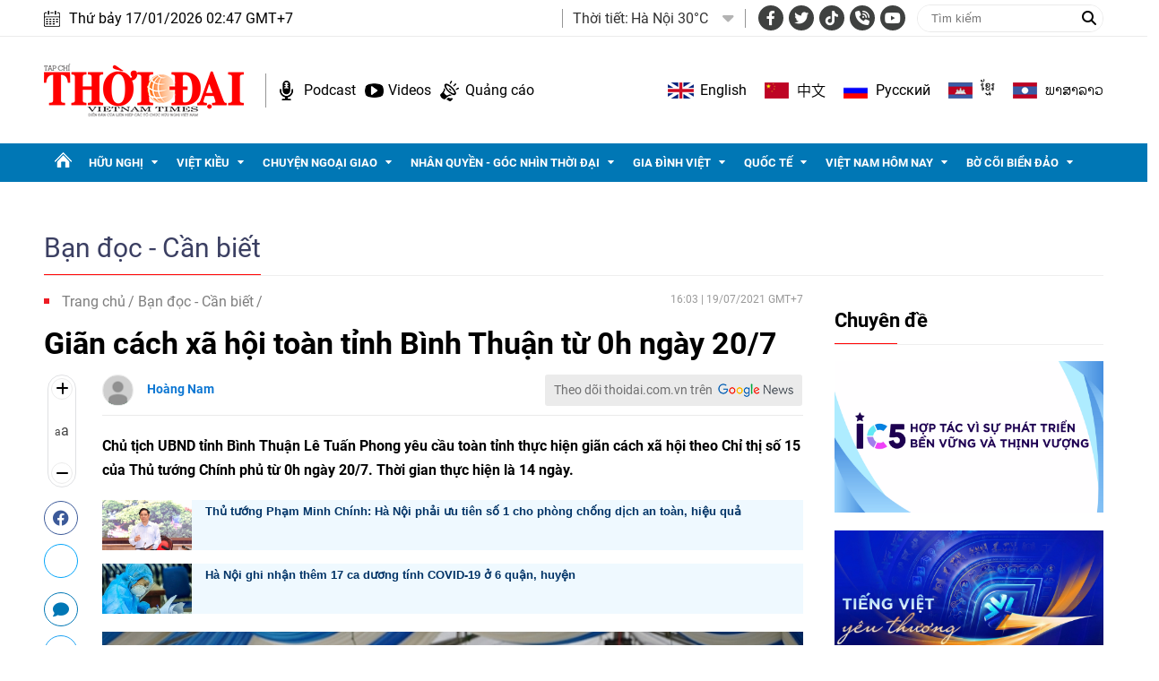

--- FILE ---
content_type: text/html; charset=utf-8
request_url: https://thoidai.com.vn/gian-cach-xa-hoi-toan-tinh-binh-thuan-tu-0h-ngay-207-145272.html
body_size: 26616
content:
<!--
https://thoidai.com.vn/ BASED ON MASTERCMS ULTIMATE EDITION 2024 VERSION 2.9 (BUILD: ?v=2.620251204112441)
PRODUCT SOLUTION HTTPS://MASTERCMS.ORG
-->
<!DOCTYPE html>
<html lang="vi">
<head>
    <title>Giãn cách xã hội toàn tỉnh Bình Thuận từ 0h ngày 20/7 | Thời Đại</title>
<meta charset="utf-8" />	
<meta http-equiv="Content-Type" content="text/html; charset=utf-8" />
<meta http-equiv="content-language" content="vi" />
<meta name="description" content="Chủ tịch UBND tỉnh Bình Thuận Lê Tuấn Phong yêu cầu toàn tỉnh thực hiện giãn cách xã hội theo Chỉ thị số 15 của Thủ tướng Chính phủ từ 0h ngày 20/7. Thời gian thực hiện là 14 ngày." />
<meta name="keywords" content="giãn cách xã hội, Bình Thuận, Covid-19, chỉ thị 15" />
<meta http-equiv="REFRESH" content="1800" />
<meta name="news_keywords" content="giãn cách xã hội, Bình Thuận, Covid-19, chỉ thị 15" />
<meta name="robots" content="noodp,max-image-preview:large,index,follow" />
<meta name="copyright" content="Copyright (c) by https://thoidai.com.vn/" />
<meta name="author" content="Thời Đại" />
<meta name="resource-type" content="Document" />
<meta name="distribution" content="Global" />
<meta name="revisit-after" content="1 days" />
<meta property="fb:admins" content="100000170835517" />
<meta property="fb:app_id" content="430169401059835" />    
<meta property="fb:pages" content="2441307459237994" /> 
<meta property="og:locale" content="vi_VN" />
<meta property="og:site_name" content="Thời Đại" />
<meta property="og:url" content="https://thoidai.com.vn/gian-cach-xa-hoi-toan-tinh-binh-thuan-tu-0h-ngay-207-145272.html" />
<!-- <meta property="og:type" content="article" /> -->
<meta property="og:type" content="website" />
<meta property="og:image:alt" content="Giãn cách xã hội toàn tỉnh Bình Thuận từ 0h ngày 20/7" />
<meta property="og:title" content="Giãn cách xã hội toàn tỉnh Bình Thuận từ 0h ngày 20/7" />
<meta property="og:description" content="Chủ tịch UBND tỉnh Bình Thuận Lê Tuấn Phong yêu cầu toàn tỉnh thực hiện giãn cách xã hội theo Chỉ thị số 15 của Thủ tướng Chính phủ từ 0h ngày 20/7. Thời gian thực hiện là 14 ngày." />
<meta property="og:image" content="https://thoidai.com.vn/stores/news_dataimages/sang.hoang/072021/19/15/in_social/3313_binh-thuan-khong-nhan-nguoi-ve-tu-dia-phuong-dang-gian-cach-xa-hoi-1.jpg?randTime=1768592822" />
<meta property="og:image:width" content="1200" />
<meta property="og:image:height" content="630" />	
<meta property="og:image:alt" content="Giãn cách xã hội toàn tỉnh Bình Thuận từ 0h ngày 20/7" />
<meta property="dable:item_id" content="145272" />
<meta property="dable:author" content="Hoàng Nam" />
<meta property="article:section" content="News" />
<meta property="article:published_time" content="2021-07-19T16:03:52+07:00" />
<meta http-equiv="X-UA-Compatible" content="IE=edge" />
<meta name="viewport" content="width=device-width, initial-scale=1" />
<meta name="theme-color" content="#ed1a23" />
<link rel="dns-prefetch" href="https://connect.facebook.net" />
<link rel="dns-prefetch" href="//www.google-analytics.com" />
<link rel="dns-prefetch" href="//www.googletagmanager.com">
<link rel="alternate" href="https://thoidai.com.vn/gian-cach-xa-hoi-toan-tinh-binh-thuan-tu-0h-ngay-207-145272.html" hreflang="vi-vn" />
<link rel="canonical" href="https://thoidai.com.vn/gian-cach-xa-hoi-toan-tinh-binh-thuan-tu-0h-ngay-207-145272.html" />
<link rel="alternate" type="application/rss+xml" title="RSS Feed for Giãn cách xã hội toàn tỉnh Bình Thuận từ 0h ngày 20/7 | Thời Đại" href="https://thoidai.com.vn/rss_feed/ban-doc-can-biet" />
<!-- favicon -->
<link rel="apple-touch-icon" sizes="57x57" href="/modules/frontend/themes/thoidai/images/favicon/apple-icon-57x57.png?v=2.620251204112441" />
<link rel="apple-touch-icon" sizes="60x60" href="/modules/frontend/themes/thoidai/images/favicon/apple-icon-60x60.png?v=2.620251204112441" />
<link rel="apple-touch-icon" sizes="72x72" href="/modules/frontend/themes/thoidai/images/favicon/apple-icon-72x72.png?v=2.620251204112441" />
<link rel="apple-touch-icon" sizes="76x76" href="/modules/frontend/themes/thoidai/images/favicon/apple-icon-76x76.png?v=2.620251204112441" />
<link rel="apple-touch-icon" sizes="114x114" href="/modules/frontend/themes/thoidai/images/favicon/apple-icon-114x114.png?v=2.620251204112441" />
<link rel="apple-touch-icon" sizes="120x120" href="/modules/frontend/themes/thoidai/images/favicon/apple-icon-120x120.png?v=2.620251204112441" />
<link rel="apple-touch-icon" sizes="144x144" href="/modules/frontend/themes/thoidai/images/favicon/apple-icon-144x144.png?v=2.620251204112441" />
<link rel="apple-touch-icon" sizes="152x152" href="/modules/frontend/themes/thoidai/images/favicon/apple-icon-152x152.png?v=2.620251204112441" />
<link rel="apple-touch-icon" sizes="180x180" href="/modules/frontend/themes/thoidai/images/favicon/apple-icon-180x180.png?v=2.620251204112441" />
<link rel="icon" type="image/png" sizes="192x192"  href="/modules/frontend/themes/thoidai/images/favicon/android-icon-192x192.png?v=2.620251204112441" />
<link rel="icon" type="image/png" sizes="32x32" href="/modules/frontend/themes/thoidai/images/favicon/favicon-32x32.png?v=2.620251204112441" />
<link rel="icon" type="image/png" sizes="96x96" href="/modules/frontend/themes/thoidai/images/favicon/favicon-96x96.png?v=2.620251204112441" />
<link rel="icon" type="image/png" sizes="16x16" href="/modules/frontend/themes/thoidai/images/favicon/favicon-16x16.png?v=2.620251204112441" />
<!-- <link rel="amphtml" href="https://thoidai.com.vn/gian-cach-xa-hoi-toan-tinh-binh-thuan-tu-0h-ngay-207-145272.html&mobile=yes&amp=1" /> -->
 
<!--<link rel="Shortcut Icon" href="/modules/frontend/themes/thoidai/images/favicon.png?v=2.620251204112441" type="image/x-icon" />-->
<script async src="https://pagead2.googlesyndication.com/pagead/js/adsbygoogle.js?client=ca-pub-7146701741943304" crossorigin="anonymous"></script><meta name="google-site-verification" content="C-zANOnqEnc6l1Rk771HO0W2807wzs0kL02S8mgZa5M" />
<meta name="google-site-verification" content="5-IS9gq8e-FWbNaLin09qpgQ0gWjW6_ZUBZOT0OLoyE" />
<meta name="yandex-verification" content="9582c6408162123e" />
<meta name="msvalidate.01" content="3D228D3A34695D3FF8CCAA5DD6AEAA6C" />
<script async src="https://pagead2.googlesyndication.com/pagead/js/adsbygoogle.js?client=ca-pub-7146701741943304" crossorigin="anonymous"></script>
<meta name="zalo-platform-site-verification" content="GU-dSv3B3cza-DjakiP1ELZ6q0UqjGjQE3W" /><meta name="google-site-verification" content="bheiJNELhb72-bg-tcebIA21NkrInlHotjgkJsaFycs" />
<script>
	setTimeout(() => {
	  (function (w, d, s, l, i) {
		w[l] = w[l] || [];
		w[l].push({ 'gtm.start': new Date().getTime(), event: 'gtm.js' });
		var f = d.getElementsByTagName(s)[0],
		  j = d.createElement(s),
		  dl = l != 'dataLayer' ? '&l=' + l : '';
		j.async = true;
		j.src = 'https://www.googletagmanager.com/gtm.js?id=' + i + dl;
		f.parentNode.insertBefore(j, f);
	  })(window, document, 'script', 'dataLayer', 'GTM-K2VTXWS8'); 
	}, 5000);
</script>
	<link rel="alternate" hreflang="en-US" href="https://vietnamtimes.org.vn" />
	<link rel="alternate" hreflang="zh-CN" href="https://shidai.vn" />
	<link rel="alternate" hreflang="ru-RU" href="https://huunghivietnga.com.vn" />
	<link rel="alternate" hreflang="lo-LA" href="https://huunghivietlao.thoidai.com.vn" />
    <link rel="stylesheet" href="/modules/frontend/themes/thoidai/css/fonts/fontawesome-6.4.0/css/all.min.css">
    <link rel="stylesheet" href="/modules/frontend/themes/thoidai/js/slick/slick.css">
    <link rel="stylesheet" href="/modules/frontend/themes/thoidai/js/custom-scrollbar/jquery.mCustomScrollbar.css">
    
    <script src="/modules/frontend/themes/thoidai/js/mastercms-ultimate-edition.js"></script>
    <script src="/modules/frontend/themes/thoidai/js/slick/slick.min.js"></script>
    <script src="/modules/frontend/themes/thoidai/js/custom-scrollbar/jquery.mCustomScrollbar.js"></script>
    <script src="/modules/frontend/themes/thoidai/js/player/jwplayer.js"></script>
    <script>jwplayer.key = "Jo+98pn8BAj/HhzxXepYJNX58bsgpdhFXIe4ow==";</script>
    <script src="/modules/frontend/themes/thoidai/js/player/MercuryJwPlayer.js"></script>
        <link href="/modules/frontend/themes/thoidai/css/css_mastercms_article_style_controler.css?v=2.620251204112441" charset="UTF-8" type="text/css" rel="stylesheet" media="all" />
	<link href="/modules/frontend/themes/thoidai/css/css_mastercms_article_comment.css?v=2.620251204112441" charset="UTF-8" type="text/css" rel="stylesheet" media="all" />
    <script src="/modules/frontend/themes/thoidai/js/mastercms_contents_processing.js?v=2.620251204112441"></script>
    <script src="/modules/frontend/themes/thoidai/js/jquery.bxslider.js?v=2.620251204112441"></script>
    <script src="/modules/frontend/themes/thoidai/js/highcharts.js"></script>
    <script src="/modules/frontend/themes/thoidai/js/data.js"></script>
        <link rel="stylesheet" href="/modules/frontend/themes/thoidai/css/style.css?v=2.620251204112441">
</head>
<body>
	<!-- <script>
  window.fbAsyncInit = function() {
    FB.init({
      appId      : '430169401059835',
      cookie     : true,
      xfbml      : true,
      version    : 'v18.0'
    });
      
    FB.AppEvents.logPageView();   
      
  };

  (function(d, s, id){
     var js, fjs = d.getElementsByTagName(s)[0];
     if (d.getElementById(id)) {return;}
     js = d.createElement(s); js.id = id;
     js.src = "https://connect.facebook.net/vi_VN/sdk.js";
     fjs.parentNode.insertBefore(js, fjs);
   }(document, 'script', 'facebook-jssdk'));
</script> --><script type="application/ld+json">
{
    "@context" : "https://schema.org",
    "@type" : "Organization",
    "name" : "Báo Thời Đại",
    "url" : "https://thoidai.com.vn/",
    "logo": "https://thoidai.com.vn/modules/frontend/themes/thoidai/images/logo.png"
}
</script>
<script type="application/ld+json">
{
    "@context": "https://schema.org",
  "@type": "BreadcrumbList",
  "itemListElement": 
  [
    {
      "@type": "ListItem",
      "position": 1,
      "item": {
        "@id": "https://thoidai.com.vn/",
        "name": "Trang chủ"
      }
    },
    {
      "@type": "ListItem",
      "position": 2,
      "item": {
        "@id": "https://thoidai.com.vn/ban-doc-can-biet",
        "name": "Bạn đọc - Cần biết"
      }
    }  ]
  }
</script>
<script type="application/ld+json">
{
  "@context": "https://schema.org",
  "@type": "NewsArticle",
  "mainEntityOfPage": {
    "@type": "WebPage",
    "@id": "https://thoidai.com.vn/gian-cach-xa-hoi-toan-tinh-binh-thuan-tu-0h-ngay-207-145272.html"
  },
  "headline": "Giãn cách xã hội toàn tỉnh Bình Thuận từ 0h ngày 20/7",
  "description": "Chủ tịch UBND tỉnh Bình Thuận Lê Tuấn Phong yêu cầu toàn tỉnh thực hiện giãn cách xã hội theo Chỉ thị số 15 của Thủ tướng Chính phủ từ 0h ngày 20/7. Thời gian thực hiện là 14 ngày.",
  "image": {
    "@type": "ImageObject",
    "url": "https://thoidai.com.vn/stores/news_dataimages/sang.hoang/072021/19/15/in_social/3313_binh-thuan-khong-nhan-nguoi-ve-tu-dia-phuong-dang-gian-cach-xa-hoi-1.jpg?randTime=1768592822",
    "width": 720,
    "height": 480
  },
  "datePublished": "2021-07-19T16:03:52+07:00",
  "dateModified": "2021-07-19T16:03:52+07:00",
  "author": {
    "@type": "Person",
    "name": "Hoàng Nam Báo Thời Đại"
  },
  "publisher": {
    "@type": "Organization",
    "name": "Báo Thời Đại",
    "logo": {
      "@type": "ImageObject",
      "url": "https://thoidai.com.vn/modules/frontend/themes/thoidai/images/logo.png",
      "width": 300
    }
  }
}
</script>
<!-- BACK TO MOBILE VERSION -->
    <script type="application/javascript">
        var isMobile = false; //initiate as false
        // device detection
        if (/(android|bb\d+|meego).+mobile|avantgo|bada\/|blackberry|blazer|compal|elaine|fennec|hiptop|iemobile|ip(hone|od)|ipad|iris|kindle|Android|Silk|lge |maemo|midp|mmp|netfront|opera m(ob|in)i|palm( os)?|phone|p(ixi|re)\/|plucker|pocket|psp|series(4|6)0|symbian|treo|up\.(browser|link)|vodafone|wap|windows (ce|phone)|xda|xiino/i.test(navigator.userAgent)
            || /1207|6310|6590|3gso|4thp|50[1-6]i|770s|802s|a wa|abac|ac(er|oo|s\-)|ai(ko|rn)|al(av|ca|co)|amoi|an(ex|ny|yw)|aptu|ar(ch|go)|as(te|us)|attw|au(di|\-m|r |s )|avan|be(ck|ll|nq)|bi(lb|rd)|bl(ac|az)|br(e|v)w|bumb|bw\-(n|u)|c55\/|capi|ccwa|cdm\-|cell|chtm|cldc|cmd\-|co(mp|nd)|craw|da(it|ll|ng)|dbte|dc\-s|devi|dica|dmob|do(c|p)o|ds(12|\-d)|el(49|ai)|em(l2|ul)|er(ic|k0)|esl8|ez([4-7]0|os|wa|ze)|fetc|fly(\-|_)|g1 u|g560|gene|gf\-5|g\-mo|go(\.w|od)|gr(ad|un)|haie|hcit|hd\-(m|p|t)|hei\-|hi(pt|ta)|hp( i|ip)|hs\-c|ht(c(\-| |_|a|g|p|s|t)|tp)|hu(aw|tc)|i\-(20|go|ma)|i230|iac( |\-|\/)|ibro|idea|ig01|ikom|im1k|inno|ipaq|iris|ja(t|v)a|jbro|jemu|jigs|kddi|keji|kgt( |\/)|klon|kpt |kwc\-|kyo(c|k)|le(no|xi)|lg( g|\/(k|l|u)|50|54|\-[a-w])|libw|lynx|m1\-w|m3ga|m50\/|ma(te|ui|xo)|mc(01|21|ca)|m\-cr|me(rc|ri)|mi(o8|oa|ts)|mmef|mo(01|02|bi|de|do|t(\-| |o|v)|zz)|mt(50|p1|v )|mwbp|mywa|n10[0-2]|n20[2-3]|n30(0|2)|n50(0|2|5)|n7(0(0|1)|10)|ne((c|m)\-|on|tf|wf|wg|wt)|nok(6|i)|nzph|o2im|op(ti|wv)|oran|owg1|p800|pan(a|d|t)|pdxg|pg(13|\-([1-8]|c))|phil|pire|pl(ay|uc)|pn\-2|po(ck|rt|se)|prox|psio|pt\-g|qa\-a|qc(07|12|21|32|60|\-[2-7]|i\-)|qtek|r380|r600|raks|rim9|ro(ve|zo)|s55\/|sa(ge|ma|mm|ms|ny|va)|sc(01|h\-|oo|p\-)|sdk\/|se(c(\-|0|1)|47|mc|nd|ri)|sgh\-|shar|sie(\-|m)|sk\-0|sl(45|id)|sm(al|ar|b3|it|t5)|so(ft|ny)|sp(01|h\-|v\-|v )|sy(01|mb)|t2(18|50)|t6(00|10|18)|ta(gt|lk)|tcl\-|tdg\-|tel(i|m)|tim\-|t\-mo|to(pl|sh)|ts(70|m\-|m3|m5)|tx\-9|up(\.b|g1|si)|utst|v400|v750|veri|vi(rg|te)|vk(40|5[0-3]|\-v)|vm40|voda|vulc|vx(52|53|60|61|70|80|81|83|85|98)|w3c(\-| )|webc|whit|wi(g |nc|nw)|wmlb|wonu|x700|yas\-|your|zeto|zte\-/i.test(navigator.userAgent.substr(0, 4))) isMobile = true;
        $(document).ready(function () {
            if (isMobile == true) {
                $('.version-mobile').show();
            }
        });
        $(document).ready(function(e) {
			var ua = window.navigator.userAgent;
			var isIE = /MSIE|Trident/.test(ua);
			if (isIE) {
				$('body').addClass('ie');
			}
            // $("#__MB_FILTER_DATE").datepicker({
            //      dateFormat:'yy-mm-dd',
            //      maxDate:0,
            //      onSelect: function(dateText, inst) {
            //         window.location =   window.location.href    +   '&fv='+dateText;
            //      }
            // });  
                 
            // BO SUNG CONG CU TINH TRUY CAP VIDEO YOUTUBE EMBED        
            var checkHaveEmbedVideo             =   $('.__MB_YOUTUBE_VIDEO_EMBED').size();      
            if(checkHaveEmbedVideo>0){
                var tag = document.createElement('script');
                tag.src = "https://www.youtube.com/player_api";
                var firstScriptTag = document.getElementsByTagName('script')[0];
                firstScriptTag.parentNode.insertBefore(tag, firstScriptTag);
            }
            
            //THONG KE LUOT XEM VIDEO FILE
            $(".__MB_VIDEO_JS_STATS").bind("play", function() {
              var getVideoId    =   $(this).attr('video-id');   
              $.getJSON( "https://thoidai.com.vn/member.api?act=X192aWRlb19jb3VudF9jbGlja3NfXw==&token=3dcc816f315b55aebaee1cd77fd16405&vid="+getVideoId, function( data ) {
              });
               //alert(getVideoId);
            });
            var player;
            function onYouTubePlayerAPIReady(){
                player = new YT.Player('youtubeplayer', {
                  events:
                   {      
                    'onStateChange': function (event){
                        if (event.data == YT.PlayerState.PLAYING){
                             saveClickVideo();                                      
                        }
                     }
                   }
                        
                });
            }
            
            function saveClickVideo(){
                var getVideoId  =   $('.__MB_YOUTUBE_VIDEO_EMBED').attr('video-id');        
                $.getJSON( "https://thoidai.com.vn/member.api?act=X192aWRlb19jb3VudF9jbGlja3NfXw==&token=3dcc816f315b55aebaee1cd77fd16405&vid="+getVideoId, function( data ) {
                  
                });
            } 
        });
    </script>
    <span class="gotop"><i class="fas fa-arrow-up"></i></span>
    <script>
        $(window).load(function(){
        $(".gotop").hide();
        $(function(){
            $(window).scroll(function() {
                if ($(this).scrollTop() > ($("body").offset().top)) {
                    $('.gotop').fadeIn();
                } else {
                    $('.gotop').fadeOut();
                }
            });
            $('body span.gotop').click(function() {
                $('body,html').animate({
                    scrollTop: $(".webpage").offset().top
                }, 900);
                return false;
            });
        });
    });
    $(document).ready(function () {
        // $('.article-title span.ico-comment').each(function(){
        //     var newContent = $(this).html() + '<i class="fa-solid fa-comment"></i>';
        //     $(this).html(newContent);
        // })
        $('.article-title span.ico-vote').each(function(){
            var newVote = $(this).html() + '<i class="fa-solid fa-thumbs-up"></i>';
            $(this).html(newVote);
        })
        $('.article-title span.ico-photo').html('<i class="fa-solid fa-camera"></i>');
        $('.article-title span.ico-video').html('<i class="fa-solid fa-video"></i>');
    });
    </script><div class="webpage pc-category">
	<header id="header">
    <div class="header-top">
        <div class="siteCenter clearfix">
            <div class="lt">
                <div class="header-date">Thứ bảy 17/01/2026 02:47 GMT+7</div>
            </div>
            <div class="rt header-top-right">
                                <div class="header-weather lt">
                    <span class="name-title lt">Thời tiết: </span>
                    <div class="bx-weather lt">
                                                <div class="weather-item">
                            <span class="weather-info">Hà Nội 30°C</span>
                            <img class="weather-icon" src="https://api.mastercms.org/stores/openweathermap/wn/10d@2x.png" alt="">
                        </div>
                                                <div class="weather-item">
                            <span class="weather-info">TP Hồ Chí Minh 32°C</span>
                            <img class="weather-icon" src="https://api.mastercms.org/stores/openweathermap/wn/02d@2x.png" alt="">
                        </div>
                                                <div class="weather-item">
                            <span class="weather-info">Hải Phòng 27°C</span>
                            <img class="weather-icon" src="https://api.mastercms.org/stores/openweathermap/wn/04d@2x.png" alt="">
                        </div>
                                                <div class="weather-item">
                            <span class="weather-info">Đà Nẵng 35°C</span>
                            <img class="weather-icon" src="https://api.mastercms.org/stores/openweathermap/wn/01d@2x.png" alt="">
                        </div>
                                                <div class="weather-item">
                            <span class="weather-info">Bến Tre 30°C</span>
                            <img class="weather-icon" src="https://api.mastercms.org/stores/openweathermap/wn/04d@2x.png" alt="">
                        </div>
                                                <span class="caret-down"><i class="fa fa-caret-down"></i></span>
                        <ul class="weather-list">
                                                        <li class="weather-item-sub">
                                <span class="weather-info">Hà Nội 30°C</span>
                                <img class="weather-icon" src="https://api.mastercms.org/stores/openweathermap/wn/10d@2x.png" alt="">
                            </li>
                                                        <li class="weather-item-sub">
                                <span class="weather-info">TP Hồ Chí Minh 32°C</span>
                                <img class="weather-icon" src="https://api.mastercms.org/stores/openweathermap/wn/02d@2x.png" alt="">
                            </li>
                                                        <li class="weather-item-sub">
                                <span class="weather-info">Hải Phòng 27°C</span>
                                <img class="weather-icon" src="https://api.mastercms.org/stores/openweathermap/wn/04d@2x.png" alt="">
                            </li>
                                                        <li class="weather-item-sub">
                                <span class="weather-info">Đà Nẵng 35°C</span>
                                <img class="weather-icon" src="https://api.mastercms.org/stores/openweathermap/wn/01d@2x.png" alt="">
                            </li>
                                                        <li class="weather-item-sub">
                                <span class="weather-info">Bến Tre 30°C</span>
                                <img class="weather-icon" src="https://api.mastercms.org/stores/openweathermap/wn/04d@2x.png" alt="">
                            </li>
                                                    </ul>
                        <script>
                            $(document).ready(function() {
                                const caret = $('.caret-down');
                                const weatherList = $('.weather-list');
                                caret.on('click', function() {
                                    weatherList.slideToggle();
                                })
                            })
                        </script>
                    </div>
                </div>
                                <div class="bx-social lt">
                    <a target="_blank" rel="noopener" href="https://www.facebook.com/profile.php?id=61557630227402" class="hsc-facebook"><i class="fa-brands fa-facebook-f"></i></a>
                    <a target="_blank" rel="noopener" href="" class="hsc-twitter"><i class="fa-brands fa-twitter"></i></a>
                    <a target="_blank" rel="noopener" href="https://www.tiktok.com/@thoidai.com.vn" class="hsc-tiktok"><i class="fa-brands fa-tiktok"></i></a>
                    <a target="_blank" rel="noopener" href="" class="hsc-call"><i class="fa-solid fa-phone-volume"></i></a>
                    <a target="_blank" rel="noopener" href="https://www.youtube.com/@TapChiThoiDai" class="hsc-youtube"><i class="fa-brands fa-youtube"></i></a>
                </div>
                <form id="frmSearch" name="frmSearch" class="https://thoidai.com.vn/search_enginer.html?p=tim-kiem">
                    <input type="text" onkeypress="return enter_search_q(event);" name="q" value="" placeholder="Tìm kiếm">
                    <button type="submit" name="submit" value="" onclick="return submit_search_q();"><i class="fa-solid fa-magnifying-glass"></i></button>
                </form>
            </div>
        </div>
    </div>
    <div class="header-bottom">
        <div class="siteCenter d-flex">
            <div class="header-bottom-left">
                <div class="header-logo">
                    <a href="https://thoidai.com.vn/" class="logo" title="Thời Đại - Diễn đàn của Liên hiệp các tổ chức hữu nghị Việt Nam">
                        <img src="/modules/frontend/themes/thoidai/images/pc/logo.png?v=2.620251204112441" alt="Thời Đại - Diễn đàn của Liên hiệp các tổ chức hữu nghị Việt Nam" width="223">
                    </a>
                </div>
                <div class="header-extension">
                    <a href="https://thoidai.com.vn/podcasts" class="ico-hd-podcast">Podcast</a>
                    <a href="https://thoidai.com.vn/truyen-hinh" class="ico-hd-videos">Videos</a>
                    <a href="https://thoidai.com.vn/stores/customer_file/anhhn/022021/26/BAO-GIA-THOI-DAI-2021.pdf" class="ico-hd-ads">Quảng cáo</a>
                </div>
            </div>
            <div class="linking-page rt">
                <a href="https://vietnamtimes.thoidai.com.vn/" target="_blank" rel="noopener" class="ico-flag flag-england">English</a>
                <a href="https://shidai.thoidai.com.vn/" target="_blank" rel="noopener" class="ico-flag flag-china">中文</a>
                <a href="https://huunghivietnga.thoidai.com.vn/" target="_blank" rel="noopener" class="ico-flag flag-russia">Pусский</a>
                <a href="https://huunghivietnamcampuchia.thoidai.com.vn/" target="_blank" rel="noopener" class="ico-flag flag-combodia">ខ្មែរ</a>
                <a href="https://huunghivietlao.thoidai.com.vn/" target="_blank" rel="noopener" class="ico-flag flag-laos">ພາ​ສາ​ລາວ</a>
            </div>
        </div>
    </div>
        <nav id="nav">
        <div class="siteCenter">
            <ul class="main-menu fw clearfix">
                <li class="cat cat-homepage">
                    <a href="https://thoidai.com.vn/" title="Thời Đại - Diễn đàn của Liên hiệp các tổ chức hữu nghị Việt Nam"></a>
                </li>
                                <li class="cat ">
                    <a class="" href="https://thoidai.com.vn/huu-nghi">Hữu nghị</a>
                    <ul class="sub-menu">
                                                <li class="sub-cat"><a href="https://thoidai.com.vn/huu-nghi/bon-phuong-ket-ban">Bốn phương kết bạn</a></li>
                                                <li class="sub-cat"><a href="https://thoidai.com.vn/huu-nghi/chan-dung-be-ban">Chân dung bè bạn</a></li>
                                                <li class="sub-cat"><a href="https://thoidai.com.vn/huu-nghi/than-gui-viet-nam">Thân gửi Việt Nam</a></li>
                                            </ul>
                </li>
                                <li class="cat ">
                    <a class="" href="https://thoidai.com.vn/viet-kieu">Việt kiều</a>
                    <ul class="sub-menu">
                                                <li class="sub-cat"><a href="https://thoidai.com.vn/viet-kieu/tam-long-kieu-bao">Tấm lòng kiều bào</a></li>
                                                <li class="sub-cat"><a href="https://thoidai.com.vn/viet-kieu/tu-hao-viet-nam">Tự hào Việt Nam</a></li>
                                                <li class="sub-cat"><a href="https://thoidai.com.vn/viet-kieu/cam-nang-ve-nuoc">Cẩm nang về nước</a></li>
                                                <li class="sub-cat"><a href="https://thoidai.com.vn/viet-kieu/nhip-song-cong-dong">Nhịp sống cộng đồng</a></li>
                                                <li class="sub-cat"><a href="https://thoidai.com.vn/viet-kieu/thu-xa-que">Thư xa quê</a></li>
                                                <li class="sub-cat"><a href="https://thoidai.com.vn/viet-kieu/hoc-tieng-viet">Học tiếng Việt</a></li>
                                            </ul>
                </li>
                                <li class="cat ">
                    <a class="" href="https://thoidai.com.vn/chuyen-ngoai-giao">Chuyện ngoại giao</a>
                    <ul class="sub-menu">
                                                <li class="sub-cat"><a href="https://thoidai.com.vn/chuyen-ngoai-giao/doi-song-doi-ngoai">Đời sống đối ngoại</a></li>
                                                <li class="sub-cat"><a href="https://thoidai.com.vn/chuyen-ngoai-giao/giai-thoai">Giai thoại</a></li>
                                                <li class="sub-cat"><a href="https://thoidai.com.vn/chuyen-ngoai-giao/choi-voi-nguoi">Chơi với người</a></li>
                                            </ul>
                </li>
                                <li class="cat ">
                    <a class="" href="https://thoidai.com.vn/nhan-quyen-goc-nhin-thoi-dai">Nhân quyền - Góc nhìn thời đại</a>
                    <ul class="sub-menu">
                                                <li class="sub-cat"><a href="https://thoidai.com.vn/nhan-quyen-goc-nhin-thoi-dai/tinh-doi-nghia-dao">Tình đời nghĩa đạo</a></li>
                                                <li class="sub-cat"><a href="https://thoidai.com.vn/nhan-quyen-goc-nhin-thoi-dai/chuyen-de">Chuyên đề</a></li>
                                                <li class="sub-cat"><a href="https://thoidai.com.vn/nhan-quyen-goc-nhin-thoi-dai/duong-ve-tinh-thien">Đường về tính thiện</a></li>
                                                <li class="sub-cat"><a href="https://thoidai.com.vn/nhan-quyen-goc-nhin-thoi-dai/nhip-song-qua-anh">Nhịp sống qua ảnh</a></li>
                                                <li class="sub-cat"><a href="https://thoidai.com.vn/nhan-quyen-goc-nhin-thoi-dai/cam-nang">Cẩm nang</a></li>
                                            </ul>
                </li>
                                <li class="cat ">
                    <a class="" href="https://thoidai.com.vn/gia-dinh-viet">Gia đình Việt</a>
                    <ul class="sub-menu">
                                                <li class="sub-cat"><a href="https://thoidai.com.vn/gia-dinh-viet/to-am">Tổ ấm</a></li>
                                                <li class="sub-cat"><a href="https://thoidai.com.vn/gia-dinh-viet/hon-nuoc">Hồn nước</a></li>
                                                <li class="sub-cat"><a href="https://thoidai.com.vn/gia-dinh-viet/nho-lang">Nhớ làng</a></li>
                                                <li class="sub-cat"><a href="https://thoidai.com.vn/gia-dinh-viet/tap-tuc">Tập tục</a></li>
                                            </ul>
                </li>
                                <li class="cat ">
                    <a class="" href="https://thoidai.com.vn/quoc-te">Quốc tế</a>
                    <ul class="sub-menu">
                                                <li class="sub-cat"><a href="https://thoidai.com.vn/quoc-te/nhip-song">Nhịp sống</a></li>
                                                <li class="sub-cat"><a href="https://thoidai.com.vn/quoc-te/van-hoa-van-minh">Văn hóa - Văn minh</a></li>
                                                <li class="sub-cat"><a href="https://thoidai.com.vn/quoc-te/goc-nhin-cgtn">Góc nhìn CGTN</a></li>
                                            </ul>
                </li>
                                <li class="cat ">
                    <a class="" href="https://thoidai.com.vn/viet-nam-hom-nay">Việt Nam hôm nay</a>
                    <ul class="sub-menu">
                                                <li class="sub-cat"><a href="https://thoidai.com.vn/viet-nam-hom-nay/ha-noi-ngay-nay">Hà Nội ngày nay</a></li>
                                            </ul>
                </li>
                                <li class="cat ">
                    <a class="" href="https://thoidai.com.vn/bo-coi-bien-dao">Bờ cõi biển đảo</a>
                    <ul class="sub-menu">
                                                <li class="sub-cat"><a href="https://thoidai.com.vn/bo-coi-bien-dao/mien-dat-con-nguoi">Miền đất - Con người</a></li>
                                                <li class="sub-cat"><a href="https://thoidai.com.vn/bo-coi-bien-dao/cuoc-song-vung-bien">Cuộc sống vùng biên</a></li>
                                                <li class="sub-cat"><a href="https://thoidai.com.vn/bo-coi-bien-dao/nhip-song-bien-dao">Nhịp sống biển đảo</a></li>
                                                <li class="sub-cat"><a href="https://thoidai.com.vn/bo-coi-bien-dao/lich-su-chu-quyen">Lịch sử chủ quyền</a></li>
                                                <li class="sub-cat"><a href="https://thoidai.com.vn/bo-coi-bien-dao/giao-luu-huu-nghi">Giao lưu hữu nghị</a></li>
                                            </ul>
                </li>
                                <li class="navbar rt">
                    <a class="ico-nav" href="javascript:void(0);"></a>
                    <div class="sub-menu-expand siteCenter">
                        <ul> 
                                                        <li>
                                <a href="https://thoidai.com.vn/huu-nghi" class="pzone">Hữu nghị</a>
                                                                <a href="https://thoidai.com.vn/huu-nghi/bon-phuong-ket-ban" class="czone">Bốn phương kết bạn</a>
                                                                <a href="https://thoidai.com.vn/huu-nghi/chan-dung-be-ban" class="czone">Chân dung bè bạn</a>
                                                                <a href="https://thoidai.com.vn/huu-nghi/than-gui-viet-nam" class="czone">Thân gửi Việt Nam</a>
                                                            </li>
                                                        <li>
                                <a href="https://thoidai.com.vn/viet-kieu" class="pzone">Việt kiều</a>
                                                                <a href="https://thoidai.com.vn/viet-kieu/tam-long-kieu-bao" class="czone">Tấm lòng kiều bào</a>
                                                                <a href="https://thoidai.com.vn/viet-kieu/tu-hao-viet-nam" class="czone">Tự hào Việt Nam</a>
                                                                <a href="https://thoidai.com.vn/viet-kieu/cam-nang-ve-nuoc" class="czone">Cẩm nang về nước</a>
                                                                <a href="https://thoidai.com.vn/viet-kieu/nhip-song-cong-dong" class="czone">Nhịp sống cộng đồng</a>
                                                                <a href="https://thoidai.com.vn/viet-kieu/thu-xa-que" class="czone">Thư xa quê</a>
                                                                <a href="https://thoidai.com.vn/viet-kieu/hoc-tieng-viet" class="czone">Học tiếng Việt</a>
                                                            </li>
                                                        <li>
                                <a href="https://thoidai.com.vn/chuyen-ngoai-giao" class="pzone">Chuyện ngoại giao</a>
                                                                <a href="https://thoidai.com.vn/chuyen-ngoai-giao/doi-song-doi-ngoai" class="czone">Đời sống đối ngoại</a>
                                                                <a href="https://thoidai.com.vn/chuyen-ngoai-giao/giai-thoai" class="czone">Giai thoại</a>
                                                                <a href="https://thoidai.com.vn/chuyen-ngoai-giao/choi-voi-nguoi" class="czone">Chơi với người</a>
                                                            </li>
                                                        <li>
                                <a href="https://thoidai.com.vn/nhan-quyen-goc-nhin-thoi-dai" class="pzone">Nhân quyền - Góc nhìn thời đại</a>
                                                                <a href="https://thoidai.com.vn/nhan-quyen-goc-nhin-thoi-dai/tinh-doi-nghia-dao" class="czone">Tình đời nghĩa đạo</a>
                                                                <a href="https://thoidai.com.vn/nhan-quyen-goc-nhin-thoi-dai/chuyen-de" class="czone">Chuyên đề</a>
                                                                <a href="https://thoidai.com.vn/nhan-quyen-goc-nhin-thoi-dai/duong-ve-tinh-thien" class="czone">Đường về tính thiện</a>
                                                                <a href="https://thoidai.com.vn/nhan-quyen-goc-nhin-thoi-dai/nhip-song-qua-anh" class="czone">Nhịp sống qua ảnh</a>
                                                                <a href="https://thoidai.com.vn/nhan-quyen-goc-nhin-thoi-dai/cam-nang" class="czone">Cẩm nang</a>
                                                            </li>
                                                        <li>
                                <a href="https://thoidai.com.vn/gia-dinh-viet" class="pzone">Gia đình Việt</a>
                                                                <a href="https://thoidai.com.vn/gia-dinh-viet/to-am" class="czone">Tổ ấm</a>
                                                                <a href="https://thoidai.com.vn/gia-dinh-viet/hon-nuoc" class="czone">Hồn nước</a>
                                                                <a href="https://thoidai.com.vn/gia-dinh-viet/nho-lang" class="czone">Nhớ làng</a>
                                                                <a href="https://thoidai.com.vn/gia-dinh-viet/tap-tuc" class="czone">Tập tục</a>
                                                            </li>
                                                        <li>
                                <a href="https://thoidai.com.vn/quoc-te" class="pzone">Quốc tế</a>
                                                                <a href="https://thoidai.com.vn/quoc-te/nhip-song" class="czone">Nhịp sống</a>
                                                                <a href="https://thoidai.com.vn/quoc-te/van-hoa-van-minh" class="czone">Văn hóa - Văn minh</a>
                                                                <a href="https://thoidai.com.vn/quoc-te/goc-nhin-cgtn" class="czone">Góc nhìn CGTN</a>
                                                            </li>
                                                        <li>
                                <a href="https://thoidai.com.vn/viet-nam-hom-nay" class="pzone">Việt Nam hôm nay</a>
                                                                <a href="https://thoidai.com.vn/viet-nam-hom-nay/ha-noi-ngay-nay" class="czone">Hà Nội ngày nay</a>
                                                            </li>
                                                        <li>
                                <a href="https://thoidai.com.vn/bo-coi-bien-dao" class="pzone">Bờ cõi biển đảo</a>
                                                                <a href="https://thoidai.com.vn/bo-coi-bien-dao/mien-dat-con-nguoi" class="czone">Miền đất - Con người</a>
                                                                <a href="https://thoidai.com.vn/bo-coi-bien-dao/cuoc-song-vung-bien" class="czone">Cuộc sống vùng biên</a>
                                                                <a href="https://thoidai.com.vn/bo-coi-bien-dao/nhip-song-bien-dao" class="czone">Nhịp sống biển đảo</a>
                                                                <a href="https://thoidai.com.vn/bo-coi-bien-dao/lich-su-chu-quyen" class="czone">Lịch sử chủ quyền</a>
                                                                <a href="https://thoidai.com.vn/bo-coi-bien-dao/giao-luu-huu-nghi" class="czone">Giao lưu hữu nghị</a>
                                                            </li>
                             
                        </ul>
                    </div>
                </li>
            </ul>
        </div>
    </nav>
    <script>
        $(document).ready(function () {
            $('.main-menu .cat').each(function() {
                var countSubItem = $(this).find($('.sub-menu')).children().length;
                if(countSubItem > 0) {
                    $(this).find($('.sub-menu')).before('<span class="ico-down-menu"></span>');
                }
            });
            $('.ico-nav').click(function() {
                $('.sub-menu-expand').slideToggle();
            });
        });
    </script>
    </header>
<div class="banner-full-page mb30">
    <div class="siteCenter">
         
    </div>
</div>
	<div class="bx-breadcrumb fw clearfix">
		<div class="siteCenter">
			<div class="list-breadcrumb fw clearfix">
				<h2 class="item-breadcrumb">
					<a href="https://thoidai.com.vn/ban-doc-can-biet" title="Bạn đọc - Cần biết" class="link-breadcrumb">Bạn đọc - Cần biết</a>
				</h2>
				<div class="sub-item-breadcrumb">
									</div>
			</div>
		</div>
	</div>
		<main id="main">
		<div class="layout">
			<div class="siteCenter">
				<div class="layout-grid-body mb30 fw clearfix">
					<div class="col-left">
						
						<div class="bx-detail fw clearfix">
							<div class="article-detail-intro fw clearfix">
																<div class="article-list-cate lt">
									<a href="https://thoidai.com.vn/">Trang chủ</a>
									<a href="https://thoidai.com.vn/ban-doc-can-biet" title="Bạn đọc - Cần biết">Bạn đọc - Cần biết</a>
																	</div>
																<span class="article-detail-date rt">16:03 | 19/07/2021 GMT+7</span>
															</div>
														<span class="article-detail-subtitle f1"></span>
							<h1 class="article-detail-title f0">Giãn cách xã hội toàn tỉnh Bình Thuận từ 0h ngày 20/7</h1>
							<div class="article-grid-detail fw">
								<div class="article-extension">
									<div class="p-sticky">
										<div class="change-font">
											<span class="ico-arrow toLarge"><i class="fa-solid fa-plus"></i></span>
											<div class="font">
												<span style="font-size: 12px;">a</span><span style="font-size: 16px;">a</span>
											</div>
											<span class="ico-arrow toSmall"><i class="fa-solid fa-minus"></i></span>
										</div>

										<script>
											$(document).ready(function(e) {
												$('.toLarge').click(function(){
													modifyFontSize('increase');
												})
												$('.toSmall').click(function(){
													modifyFontSize('decrease');
												})
												function modifyFontSize(flag) {
													var divElement = $('.article-detail-content');
													var currentFontSize = parseInt(divElement.css('font-size'));
													var parentElement = $('.article-detail-title');
													var currentTitle = parseInt(parentElement.css('font-size'));
													var parentSubElement = $('.article-detail-subtitle');
													var currentSubTitle = parseInt(parentSubElement.css('font-size'));
													console.log(currentFontSize);
													if(flag == 'increase') {
														if(currentFontSize < 24) 
														{
															currentFontSize +=4;
															currentTitle +=4;
															currentSubTitle +=3;
														}
														else {
															currentFontSize = 24;
															currentTitle = 42;
															currentSubTitle = 24;
														}
													}
													else if(flag == 'decrease') {
														if(currentFontSize > 16) {
															{
															currentFontSize -=4;
															currentTitle -=4;
															currentSubTitle -=3;
														}
														}
														else {
															currentFontSize = 16;
															currentTitle = 34;
															currentSubTitle = 18;
														}
													}
													else {
														currentFontSize = 16;
														currentTitle = 34;
														currentSubTitle = 18;
													}

													divElement.animate({
														fontSize: currentFontSize
													})
													parentElement.animate({
														fontSize: currentTitle
													})
													parentSubElement.animate({
														fontSize: currentSubTitle
													})
												}
											});
										</script>
										<div class="article-detail-social">
											<!-- <a href="" class="ic-link"><i class="fa-solid fa-link"></i></a> -->
											<a href="https://www.facebook.com/sharer/sharer.php?u=https://thoidai.com.vn/gian-cach-xa-hoi-toan-tinh-binh-thuan-tu-0h-ngay-207-145272.html" rel="nofollow" onclick="javascript:window.open(this.href, '', 'menubar=no,toolbar=no,resizable=yes,scrollbars=yes,height=600,width=600');return false;" class="ic-fb"><i class="fa-brands fa-facebook"></i></a>
											<a class="ic-zalo zalo-share-button" data-href="https://thoidai.com.vn/gian-cach-xa-hoi-toan-tinh-binh-thuan-tu-0h-ngay-207-145272.html" data-oaid="579745863508352884" data-layout="2" data-color="blue" data-customize="false"></a>
											<a href="#comment-system-cms" class="ic-comment"><i class="fa-solid fa-comment"></i></a>
                                            
											<!-- <a href="" class="ic-save"><i class="fa-solid fa-bookmark"></i></a> -->
											<a href="https://twitter.com/share?url=https://thoidai.com.vn/gian-cach-xa-hoi-toan-tinh-binh-thuan-tu-0h-ngay-207-145272.html" rel="nofollow" onclick="javascript:window.open(this.href, '', 'menubar=no,toolbar=no,resizable=yes,scrollbars=yes,height=600,width=600');return false;" class="ic-twitter"><i class="fa-brands fa-twitter"></i></a>
											<a href="https://mail.google.com/mail/u/0/?view=cm&su=Giãn cách xã hội toàn tỉnh Bình Thuận từ 0h ngày 20/7&to&body=https://thoidai.com.vn/gian-cach-xa-hoi-toan-tinh-binh-thuan-tu-0h-ngay-207-145272.html&fs=1&tf=1" rel="nofollow" target="_blank" class="ic-mail"><i class="fa-solid fa-envelope"></i></a>
											<a href="https://thoidai.com.vn/apicenter@/print_article&i=145272" target="_blank" rel="nofollow" onclick="javascript:window.open(this.href, '', 'menubar=no,toolbar=no,resizable=yes,scrollbars=yes,height=600,width=600');return false;" class="ic-print"><i class="fa-solid fa-print"></i></a>
										</div>
									</div>
								</div>
								<div class="article-detail-content fw">
									<div class="info-detail-author d-flex mb20">
																				<div class="detail-author d-flex">
											<div class="author-image">
												<img src="https://thoidai.com.vn/stores/member_avatar/mastercms_noavatar.png" alt="Hoàng Nam" width="35">
											</div>
											<div class="author-info">
												<h2 class="author-title">
													<a class="author-link f0" href="https://thoidai.com.vn/search_enginer.html?p=tim-kiem&q=Hoàng Nam&s_cond=3">Hoàng Nam</a>
												</h2>
												<a class="author-email" href="/cdn-cgi/l/email-protection#a0" rel="nofollow"></a>
											</div>
										</div>
																				<div class="article-detail-more">
																						<a class="ico-google-news lt" href="https://news.google.com/u/1/publications/CAAqBwgKMMbOoAswzti4Aw?hl=vi&gl=VN&ceid=VN%3Avi" target="_blank" rel="nofollow">Theo dõi thoidai.com.vn trên</a>
										</div>
									</div>
									<div class="article-detail-desc mb20 f0 fw">Chủ tịch UBND tỉnh Bình Thuận Lê Tuấn Phong yêu cầu toàn tỉnh thực hiện giãn cách xã hội theo Chỉ thị số 15 của Thủ tướng Chính phủ từ 0h ngày 20/7. Thời gian thực hiện là 14 ngày.</div>
									<div id="__MB_MASTERCMS_EL_3" class="__MASTERCMS_CONTENT fw f1 mb20 clearfix"><table class="tpl_CMS_ARTICLE_EMBED" style="width: 100%;">  	<tbody>  		<tr>  			<td>  			<div class="tpl-article tpl-article-thumb-small"><a class="tpl-article-thumb" href="https://thoidai.com.vn/thu-tuong-pham-minh-chinh-ha-noi-phai-uu-tien-so-1-cho-phong-chong-dich-an-toan-hieu-qua-145270.html"><img alt="Thủ tướng Phạm Minh Chính: Hà Nội phải ưu tiên số 1 cho phòng chống dịch an toàn, hiệu quả" src="https://thoidai.com.vn/stores/news_dataimages/sang.hoang/072021/19/15/thumbnail/bac-910020210719151347.0562710.jpg" title="Thủ tướng Phạm Minh Chính: Hà Nội phải ưu tiên số 1 cho phòng chống dịch an toàn, hiệu quả" width="100" /> </a> <a class="tpl-article-link" href="https://thoidai.com.vn/thu-tuong-pham-minh-chinh-ha-noi-phai-uu-tien-so-1-cho-phong-chong-dich-an-toan-hieu-qua-145270.html">Thủ tướng Phạm Minh Chính: Hà Nội phải ưu tiên số 1 cho phòng chống dịch an toàn, hiệu quả</a></div>  			</td>  		</tr>  		<tr>  			<td>  			<div class="tpl-article tpl-article-thumb-small"><a class="tpl-article-thumb" href="https://thoidai.com.vn/ha-noi-ghi-nhan-them-17-ca-duong-tinh-covid-19-o-6-quan-huyen-145266.html"><img alt="Hà Nội ghi nhận thêm 17 ca dương tính COVID-19 ở 6 quận, huyện" src="https://thoidai.com.vn/stores/news_dataimages/sang.hoang/072021/12/09/thumbnail/1304_ca-benh-covid-4215.jpg?rt=20210719145713" title="Hà Nội ghi nhận thêm 17 ca dương tính COVID-19 ở 6 quận, huyện" width="100" /> </a> <a class="tpl-article-link" href="https://thoidai.com.vn/ha-noi-ghi-nhan-them-17-ca-duong-tinh-covid-19-o-6-quan-huyen-145266.html">Hà Nội ghi nhận thêm 17 ca dương tính COVID-19 ở 6 quận, huyện</a></div>  			</td>  		</tr>  	</tbody>  </table>    <table class="MASTERCMS_TPL_TABLE" style="width: 100%;">  	<tbody>  		<tr>  			<td><img  src="https://thoidai.com.vn/stores/news_dataimages/sang.hoang/072021/19/15/in_article/3313_binh-thuan-khong-nhan-nguoi-ve-tu-dia-phuong-dang-gian-cach-xa-hoi-1.jpg?rt=20210719153316" class="__img_mastercms" alt="Ảnh minh họa" style="max-width:100%; padding:0px; margin:0px;" title="Ảnh minh họa"></td>  		</tr>  		<tr>  			<td>Ảnh minh họa</td>  		</tr>  	</tbody>  </table>    <p>Ngày 19/7, Ban Chỉ đạo phòng chống dịch <a href="https://thoidai.com.vn/chu-de/tinh-hinh-dich-covid-19-tai-viet-nam-hien-nay.topic" title="Xem thêm tin về COVID-19">COVID-19</a> tỉnh <a href="https://thoidai.com.vn/tags/binh-thuan-3675.tag" title="Xem thêm tin về Bình Thuận">Bình Thuận</a> tổ chức cuộc họp trực tuyến với các địa phương, sở, ngành liên quan đến công tác triển khai phòng chống dịch COVID-19.</p>    <p>Phát biểu chỉ đạo tại cuộc họp, ông Lê Tuấn Phong, Chủ tịch UBND tỉnh nhận định tình hình dịch bệnh trên địa bàn tỉnh đang diễn biến phức tạp theo chiều hướng xấu đi. Do đó, UBND tỉnh bắt buộc phải nâng cao hơn nữa mức độ phòng chống dịch.</p>    <p>Chủ tịch UBND tỉnh Bình Thuận yêu cầu các huyện, thành phố trong toàn tỉnh thực hiện <a href="https://thoidai.com.vn/tags/gian-cach-xa-hoi-37120.tag" title="Xem thêm tin về giãn cách xã hội">giãn cách xã hội</a> theo quy định tại <a href="https://thoidai.com.vn/tags/chi-thi-16-37051.tag" title="Xem thêm tin về Chỉ thị số 15">Chỉ thị số 15</a>/CT-TTg của Thủ tướng Chính phủ, đồng thời có tăng cường thêm một số biện pháp phòng, chống dịch kể từ 0 giờ ngày 20/7/2021. Thời gian thực hiện trong vòng 14 ngày.</p>    <p>Riêng thị xã La Gi vẫn tiếp tục thực hiện giãn cách xã hội theo quy định tại Chỉ thị số 16/CT-TTg của Thủ tướng Chính phủ.</p>    <p>Theo đó, tiếp tục tạm dừng các cuộc hội họp, các sự kiện tập trung trên 10 người trong 01 phòng; không tụ tập từ 05 người trở lên ngoài phạm vi công sở, trường học, bệnh viện; dừng các nghi lễ tôn giáo, hoạt động có tập trung từ 05 người trở lên tại các cơ sở tôn giáo, tín ngưỡng, thờ tự.</p>    <p>Đề nghị người dân chỉ ra ngoài trong trường hợp thật sự cần thiết như đi công tác, công vụ, làm việc tại cơ quan, công sở, nhà máy, cơ sở sản xuất, cơ sở kinh doanh dịch vụ, hàng hóa thiết yếu, mua lương thực, thực phẩm, thuốc men và các trường hợp khẩn cấp khác như cấp cứu, khám chữa bệnh, thiên tai, hỏa hoạn.</p>    <p>Tạm dừng các hoạt động văn hóa, thể thao, vui chơi, giải trí, các cơ sở kinh doanh dịch vụ, như: Rạp chiếu phim, nhà hàng tiệc cưới, vũ trường, quán bar, chợ đêm, các điểm kinh doanh trò chơi điện tử, dịch vụ internet, karaoke, các tụ điểm hát với nhau, cơ sở massage, vật lý trị liệu, cơ sở làm đẹp, thẩm mỹ viện, hoạt động cắt tóc máy lạnh, câu lạc bộ thể hình, gym, yoga, bida, câu lạc bộ khiêu vũ, hồ bơi, sân bóng đá; Các khu điểm tham quan du lịch, khu di tích, bảo tàng, thư viện, công viên, bãi biển; Các cơ sở kinh doanh dịch vụ ăn uống không được bán tại chỗ, chỉ được bán mang về.</p>    <p>Tạm dừng tiếp nhận hồ sơ trực tiếp tại Trung tâm Hành chính công tỉnh và Bộ phận Một cửa các cấp. Đối với các cơ quan, công sở, các công ty, doanh nghiệp chủ động xây dựng phương án làm việc 50% trực tuyến, chia ca; Các cơ quan, đơn vị thuộc tỉnh bố trí không quá 1/2 số lượng cán bộ, công chức, viên chức; Người lao động sử dụng công nghệ thông tin làm việc tại nhà đối với các nhiệm vụ được phân công. Thủ trưởng các cơ quan, đơn vị tùy theo điều kiện, tính chất hoạt động của cơ quan, đơn vị mà bố trí cán bộ, công chức, viên chức, người lao động phù hợp; thực hiện nghiêm các biện pháp phòng, chống dịch COVID-19 và hạn chế tối đa hoạt động trực tiếp, chuyển sang hình thức làm việc, giao dịch trực tuyến.</p>    <p>Các trung tâm thương mại, siêu thị, chợ truyền thống trên địa bàn tổ chức sắp xếp lại hoạt động, tiến hành bố trí địa điểm trung gian để giao nhận hàng đảm bảo thực hiện 5K, hạn chế việc tiếp xúc gần giữa người mua - người bán khi giao dịch. Chỉ bán các mặt hàng thiết yếu, đảm bảo cung cấp đầy đủ nhu yếu phẩm hằng ngày cho Nhân dân trên địa bàn.</p>    <p>Các doanh nghiệp cung cấp dịch vụ giao hàng (shipper) phải tổ chức cho người giao hàng xét nghiệm 03 ngày/lần. Người giao hàng có kết quả xét nghiệm âm tính với SARS-CoV-2 mới được đi giao hàng.</p>    <p>Các chốt kiểm soát tăng cường kiểm soát các phương tiện đi vào tỉnh. Đối với người từ các tỉnh, thành đang áp dụng Chỉ thị số 16/CT-TTg, nếu di chuyển về tỉnh Bình Thuận, phải có kết quả xét nghiệm âm tính với SARS-CoV-2 và phải thực hiện cách ly tập trung 14 ngày.</p>    <p>Thường xuyên kiểm tra và kiên quyết xử lý các hành vi vi phạm công tác phòng, chống dịch trên địa bàn quản lý; xử lý nghiêm và yêu cầu đóng cửa những cơ sở dịch vụ vi phạm các quy định phòng, chống dịch.</p>    <p>Riêng thị xã La Gi, Chủ tịch UBND tỉnh yêu cầu địa phương tiếp tục điều tra truy vết, xét nghiệm diện rộng càng sớm càng tốt. Tiếp tục rà soát, bổ sung thêm khu cách ly, dự phòng khả năng người cách ly sẽ tăng thêm. Tiếp tục siết chặt việc giãn cách xã hội trên địa bàn, yêu cầu người dân không đi ra khỏi nhà nếu không thật sự cần thiết, tăng cường việc xử phạt các hành vi vi phạm giãn cách xã hội. Thị xã La Gi tạm dừng hoạt động của các chợ truyền thống và các điểm bán hàng tự phát. Tiến hành tổ chức triển khai các điểm bán hàng bài bản, quy mô rộng đảm bảo phòng chống dịch theo tinh thần 5K. Tiếp tục điều tra nguồn lây nhiễm trên địa bàn thị xã, đồng thời tăng cường công tác tuyên truyền rộng khắp trên địa bàn dân cư.</p>    <p>Theo báo cáo của Sở Y tế tỉnh Bình Thuận, tính đến ngày 19/7, trên địa bàn ghi nhận 96 trường hợp mắc COVID-19. Trong sáng 19/7, Bình Thuận ghi nhận thêm 17 trường hợp nghi nhiễm COVID-19. Lực lượng chức năng đã tiến hành truy vết, xác định được 2.027 trường hợp F1 và 5.860 trường hợp F2.</p>    <p>Hiện nay, Bình Thuận đang tiến hành cách ly tập trung 1.204 trường hợp, 15.422 trường hợp đang cách ly tại nhà. Những địa điểm có liên quan đến các ca nhiễm đều được phun khử khuẩn và phong tỏa theo quy định.</p>    <table class="tpl_CMS_ARTICLE_EMBED" style="width: 100%;">  	<tbody>  		<tr>  			<td>  			<div class="tpl-article"><a class="tpl-article-thumb" href="https://thoidai.com.vn/bo-y-te-hoa-toc-de-nghi-tao-dieu-kien-thuan-loi-cho-nguoi-van-chuyen-hang-hoa-145258.html"><img alt="Bộ Y tế hỏa tốc đề nghị tạo điều kiện thuận lợi cho người vận chuyển hàng hóa" src="https://thoidai.com.vn/stores/news_dataimages/sang.hoang/072021/19/13/thumbnail/04072021vthuy112720210719131143.1359330.jpg" title="Bộ Y tế hỏa tốc đề nghị tạo điều kiện thuận lợi cho người vận chuyển hàng hóa" width="150" /> </a> <a class="tpl-article-link" href="https://thoidai.com.vn/bo-y-te-hoa-toc-de-nghi-tao-dieu-kien-thuan-loi-cho-nguoi-van-chuyen-hang-hoa-145258.html">Bộ Y tế hỏa tốc đề nghị tạo điều kiện thuận lợi cho người vận chuyển hàng hóa</a>    			<div class="tpl-article-desc">Bộ Y tế vừa có văn bản hỏa tốc gửi Bộ Công Thương, Bộ GTVT, Bộ Công an, Trung ương Đoàn TNCS Hồ Chí Minh và UBND các tỉnh, thành phố về việc xét nghiệm, cũng như tạo điều kiện thuận lợi cho người vận chuyển hàng hóa.</div>  			</div>  			</td>  		</tr>  		<tr>  			<td>  			<div class="tpl-article"><a class="tpl-article-thumb" href="https://thoidai.com.vn/ha-noi-ngay-dau-thuc-hien-cong-dien-15-hang-quan-dong-cua-nguoi-ra-duong-van-dong-145237.html"><img alt="Hà Nội ngày đầu thực hiện Công điện 15: Hàng quán đóng cửa, người ra đường vẫn đông" src="https://thoidai.com.vn/stores/news_dataimages/sang.hoang/072021/19/10/thumbnail/ha-noi-ngay-dau-thuc-hien-cong-dien-15-nhieu-hang-quan-dong-cua-nguoi-ra-duong-van-dong_8.jpg?rt=20210719104501" title="Hà Nội ngày đầu thực hiện Công điện 15: Hàng quán đóng cửa, người ra đường vẫn đông" width="150" /> </a> <a class="tpl-article-link" href="https://thoidai.com.vn/ha-noi-ngay-dau-thuc-hien-cong-dien-15-hang-quan-dong-cua-nguoi-ra-duong-van-dong-145237.html">Hà Nội ngày đầu thực hiện Công điện 15: Hàng quán đóng cửa, người ra đường vẫn đông</a>  			<div class="tpl-article-desc">Trong ngày đầu tiên áp dụng Công điện 15 về phòng chống dịch COVID-19, đa phần đường phố Hà Nội vẫn đông đúc người qua lại. Tuy vậy, cũng đã có nhiều hàng quán đóng cửa, thực hiện nghiêm chỉ thị.</div>  			</div>  			</td>  		</tr>  		<tr>  			<td>  			<div class="tpl-article"><a class="tpl-article-thumb" href="https://thoidai.com.vn/gian-cach-them-16-tinh-thanh-phia-nam-theo-chi-thi-16-145124.html"><img alt="Giãn cách thêm 16 tỉnh thành phía Nam theo Chỉ thị 16" src="https://thoidai.com.vn/stores/news_dataimages/sang.hoang/072021/17/16/thumbnail/2615_tau.jpg?rt=20210717162618" title="Giãn cách thêm 16 tỉnh thành phía Nam theo Chỉ thị 16" width="150" /> </a> <a class="tpl-article-link" href="https://thoidai.com.vn/gian-cach-them-16-tinh-thanh-phia-nam-theo-chi-thi-16-145124.html">Giãn cách thêm 16 tỉnh thành phía Nam theo Chỉ thị 16</a>  			<div class="tpl-article-desc">Thủ tướng Phạm Minh Chính vừa đồng ý áp dụng giãn cách theo Chỉ thị 16 đối với 19 tỉnh thành phía Nam. Như vậy, có thêm 16 địa phương thực hiện lệnh giãn cách, sau TP.HCM, Bình Dương và Đồng Nai.</div>  			</div>  			</td>  		</tr>  	</tbody>  </table></div>
	
									<div class="article-detail-author f0 fw clearfix">Hoàng Nam</div>
									<div class="article-detail-source f3 fw clearfix">Nguồn: </div>
									<script data-cfasync="false" src="/cdn-cgi/scripts/5c5dd728/cloudflare-static/email-decode.min.js"></script><script>
										$(document).ready(function () {
											if($('.article-detail-source').html() === "Nguồn: "){$('.article-detail-source').hide();}
										});
									</script>
								</div>
							</div>
													</div>

						<!-- 202 -->						<iframe rel="nofollow" src="https://thoidai.com.vn/widgets@/article_statistic&aid=MTQ1Mjcy" width="0" height="0"></iframe> 
						<input type="hidden" name="__printURL" value="https://thoidai.com.vn/gian-cach-xa-hoi-toan-tinh-binh-thuan-tu-0h-ngay-207-145272.html"/>  
						<input type="hidden" name="__PARAMS_ID_WIDGET" class="__PARAMS_ID_WIDGET" data-type="user_comments" value="MTQ1Mjcy"/> 
												<div class="article-tag fw mb20 clearfix">
							<span class="f1">Tags:</span> 
							<div class="article-keyword">
								  
								<a class="f1" href="https://thoidai.com.vn/tags/gian-cach-xa-hoi-37120.tag" title="giãn cách xã hội">giãn cách xã hội</a>
								  
								<a class="f1" href="https://thoidai.com.vn/tags/binh-thuan-3675.tag" title="bình thuận">bình thuận</a>
								  
								<a class="f1" href="https://thoidai.com.vn/tags/covid-19-35663.tag" title="Covid-19">Covid-19</a>
								  
								<a class="f1" href="https://thoidai.com.vn/tags/chi-thi-15-36911.tag" title="chỉ thị 15">chỉ thị 15</a>
															</div>
						</div>
												<div class="bx-cat-item no-bd fw clearfix">
							<div class="bx-cat-name fw clearfix">
								<h2 class="bx-cat-title lt">
									<span class="bx-cat-link">Tin cùng chủ đề: <a class="topic-link" href="https://thoidai.com.vn/chuyen-de/tinh-hinh-dich-covid-19-tai-viet-nam-hien-nay.topic">Tình hình dịch Covid-19 tại Việt Nam hiện nay</a></span>
								</h2>
							</div>
							<div class="bx-cat-content fw clearfix">
																<div class="article">
																		<a href="https://thoidai.com.vn/chinh-phu-ban-hanh-chuong-trinh-phong-chong-dich-covid-19-164862.html" class="article-image">
										<img class="mastercms_lazyload"  src="https://thoidai.com.vn/stores/news_dataimages/sang.hoang/032022/18/09/4753_chinh-phu-ban-hanh-chuong-trinh-phong-chong-dich-covid-19.jpg?rt=20220318094755?700101080000" alt="Chính phủ ban hành Chương trình phòng, chống dịch COVID-19">
									</a>
																		<h3 class="article-title f0">
										<a href="https://thoidai.com.vn/chinh-phu-ban-hanh-chuong-trinh-phong-chong-dich-covid-19-164862.html" class="article-link">
																						Chính phủ ban hành Chương trình phòng, chống dịch COVID-19											 
										</a>
									</h3>
									<div class="article-meta">
										<span class="article-date">14:34 | 18/03/2022</span>
										<a href="https://thoidai.com.vn/van-hoa-du-lich/khoe-dep" class="article-cate">Khỏe đẹp</a>
										<span class="ico-view">125</span>
																			</div>
									<div class="article-desc"></div>
								</div>
																<div class="article">
																		<a href="https://thoidai.com.vn/tin-covid-hom-nay-toi-163-so-mac-moi-covid-19-tang-len-180558-ca-2-tinh-bo-sung-gan-87000-f0-164760.html" class="article-image">
										<img class="mastercms_lazyload"  src="https://thoidai.com.vn/stores/news_dataimages/dattv/032022/07/08/3733_COVID.jpg?rt=20220316183502?700101080000" alt="Tin COVID hôm nay tối 16/3: Số mắc mới COVID-19 tăng lên 180.558 ca; 2 tỉnh bổ sung gần 87.000 F0">
									</a>
																		<h3 class="article-title f0">
										<a href="https://thoidai.com.vn/tin-covid-hom-nay-toi-163-so-mac-moi-covid-19-tang-len-180558-ca-2-tinh-bo-sung-gan-87000-f0-164760.html" class="article-link">
																						Tin COVID hôm nay tối 16/3: Số mắc mới COVID-19 tăng lên 180.558 ca; 2 tỉnh bổ sung gần 87.000 F0											 
										</a>
									</h3>
									<div class="article-meta">
										<span class="article-date">18:37 | 16/03/2022</span>
										<a href="https://thoidai.com.vn/van-hoa-du-lich/khoe-dep" class="article-cate">Khỏe đẹp</a>
										<span class="ico-view">125</span>
																			</div>
									<div class="article-desc"></div>
								</div>
															</div>
						</div>
												<div class="bx-cat-item no-bd fw clearfix">
							<div class="bx-cat-name fw clearfix">
								<h2 class="bx-cat-title lt">
									<span class="bx-cat-link">Tin bài liên quan</span>
								</h2>
							</div>
							<div class="bx-cat-content fw clearfix">
																<div class="article">
																		<a href="https://thoidai.com.vn/bo-y-te-de-nghi-chuan-bi-san-sang-khu-vuc-cach-ly-ca-benh-covid-19-213667.html" class="article-image">
										<img class="mastercms_lazyload"  src="https://thoidai.com.vn/stores/news_dataimages/2025/052025/20/10/bo-y-te-de-nghi-chuan-bi-san-sang-khu-vuc-cach-ly-ca-benh-covid-19-20250520102421.jpg?rt=20250520102425?250520041250" alt="Bộ Y tế đề nghị chuẩn bị sẵn sàng khu vực cách ly ca bệnh COVID-19">
									</a>
																		<h3 class="article-title f0">
										<a href="https://thoidai.com.vn/bo-y-te-de-nghi-chuan-bi-san-sang-khu-vuc-cach-ly-ca-benh-covid-19-213667.html" class="article-link">
																						Bộ Y tế đề nghị chuẩn bị sẵn sàng khu vực cách ly ca bệnh COVID-19											 
										</a>
									</h3>
									<div class="article-meta">
										<span class="article-date">16:12 | 20/05/2025</span>
										<a href="https://thoidai.com.vn/viet-nam-hom-nay" class="article-cate">Việt Nam hôm nay</a>
										<span class="ico-view">125</span>
																			</div>
									<div class="article-desc">Trước diễn biến gia tăng ca mắc COVID-19 tại một số quốc gia và sự xuất hiện rải rác các ca bệnh trong nước, Bộ Y tế yêu cầu các địa phương và đơn vị y tế trên cả nước chủ động rà soát, cập nhật kế hoạch phòng dịch, đồng thời chuẩn bị đầy đủ cơ sở vật chất, khu vực cách ly để sẵn sàng thu dung, điều trị bệnh nhân COVID-19 khi cần thiết.</div>
								</div>
																<div class="article">
																		<a href="https://thoidai.com.vn/cac-nuoc-dong-nam-a-tang-cuong-bien-phap-phong-chong-dich-covid-19-213646.html" class="article-image">
										<img class="mastercms_lazyload"  src="https://thoidai.com.vn/stores/news_dataimages/2025/052025/19/15/thai-51314348036091751974098-65900122417706765564601-7874727000499594281492220250519150547.jpg?rt=20250519150548?250519040914" alt="Các nước Đông Nam Á tăng cường biện pháp phòng chống dịch Covid-19">
									</a>
																		<h3 class="article-title f0">
										<a href="https://thoidai.com.vn/cac-nuoc-dong-nam-a-tang-cuong-bien-phap-phong-chong-dich-covid-19-213646.html" class="article-link">
																						Các nước Đông Nam Á tăng cường biện pháp phòng chống dịch Covid-19											 
										</a>
									</h3>
									<div class="article-meta">
										<span class="article-date">16:09 | 19/05/2025</span>
										<a href="https://thoidai.com.vn/quoc-te/nhip-song" class="article-cate">Nhịp sống</a>
										<span class="ico-view">125</span>
																			</div>
									<div class="article-desc">Trong bối cảnh số ca mắc Covid-19 đang có chiều hướng gia tăng, các nước Đông Nam Á đã tăng cường biện pháp phòng chống dịch.</div>
								</div>
																<div class="article">
																		<a href="https://thoidai.com.vn/quan-y-vung-5-hai-quan-dat-nhieu-ket-qua-tich-cuc-trong-cuu-nan-cuu-chua-nguoi-benh-210517.html" class="article-image">
										<img class="mastercms_lazyload"  src="https://thoidai.com.vn/stores/news_dataimages/2025/022025/27/16/croped/4-thu-truong-bo-tu-lenh-vung-5-hai-quan-trao-thuong-cho-cac-ca-nhan-nganh-y-vung-co-thanh-tich-tot-trong-cong-tac20250227164913.jpg?250227060351" alt="Quân y Vùng 5 Hải quân đạt nhiều kết quả tích cực trong cứu nạn, cứu chữa người bệnh">
									</a>
																		<h3 class="article-title f0">
										<a href="https://thoidai.com.vn/quan-y-vung-5-hai-quan-dat-nhieu-ket-qua-tich-cuc-trong-cuu-nan-cuu-chua-nguoi-benh-210517.html" class="article-link">
																						Quân y Vùng 5 Hải quân đạt nhiều kết quả tích cực trong cứu nạn, cứu chữa người bệnh											 
										</a>
									</h3>
									<div class="article-meta">
										<span class="article-date">18:03 | 27/02/2025</span>
										<a href="https://thoidai.com.vn/bo-coi-bien-dao" class="article-cate">Bờ cõi biển đảo</a>
										<span class="ico-view">125</span>
																			</div>
									<div class="article-desc">Đội ngũ y, bác sĩ, nhân viên quân y Vùng 5 Hải quân đã ứng dụng hiệu quả công nghệ thông tin, tiến bộ khoa học, thành tựu y khoa tiên tiến vào chuẩn đoán, cấp cứu, điều trị cho người bệnh.</div>
								</div>
															</div>
						</div>
						    	
						<div id="comment-system-cms" class="boxCemt fw clearfix">
														<div class="__API_WIDGET" data-type="user_comments" data-url="https://thoidai.com.vn/apicenter@/user_comments&tpl_gui=tpl_member_comments_file_1&sidinfo=38"></div>            
													</div>
												<div class="no-bd no-bt _BX_LISTING fw clearfix">
							<div class="bx-cat-name fw clearfix">
								<h2 class="bx-cat-title lt">
									<span class="bx-cat-link">Các tin bài khác</span>
								</h2>
							</div>
							<div class="bx-cat-content fw clearfix">
																<div class="article">
																		<a href="https://thoidai.com.vn/phan-luong-giao-thong-tam-thoi-phuc-vu-dai-hoi-xiv-cua-dang-218887.html" class="article-image" title="Phân luồng giao thông tạm thời phục vụ Đại hội XIV của Đảng">
										<img  src="https://thoidai.com.vn/stores/news_dataimages/2026/012026/12/13/croped/phan-luong-giao-thong-tam-thoi-phuc-vu-dai-hoi-xiv-cua-dang-20260112130750.jpg?260112031722" class="lazyload_mastercms" alt="Phân luồng giao thông tạm thời phục vụ Đại hội XIV của Đảng">
									</a>
																		<h3 class="article-title f0">
										<a href="https://thoidai.com.vn/phan-luong-giao-thong-tam-thoi-phuc-vu-dai-hoi-xiv-cua-dang-218887.html" class="article-link">
																						Phân luồng giao thông tạm thời phục vụ Đại hội XIV của Đảng											 
										</a>
									</h3>
									<div class="article-meta">
									<span class="article-date">15:17 | 12/01/2026</span>
										<a href="https://thoidai.com.vn/ban-doc-can-biet" class="article-cate">Bạn đọc - Cần biết</a>
										<span class="ico-view">125</span>
																			</div>
									<div class="article-desc">Để bảo đảm trật tự, an toàn giao thông phục vụ Đại hội đại biểu toàn quốc lần thứ XIV của Đảng, ngày 12/01, Cục Cảnh sát giao thông, Bộ Công an phát đi thông báo phân luồng giao thông tạm thời.</div>
								</div>
																<div class="article">
																		<a href="https://thoidai.com.vn/thoi-tiet-hom-nay-0801-ha-noi-ret-dam-nhiet-do-thap-nhat-8-do-c-218817.html" class="article-image" title="Thời tiết hôm nay (08/01): Hà Nội rét đậm, nhiệt độ thấp nhất 8 độ C">
										<img  src="https://thoidai.com.vn/stores/news_dataimages/2026/012026/08/05/croped/thoi-tiet-hom-nay-0801-ha-noi-ret-dam-nhiet-do-thap-nhat-8-do-c-20260108054553.jpg?260108055921" class="lazyload_mastercms" alt="Thời tiết hôm nay (08/01): Hà Nội rét đậm, nhiệt độ thấp nhất 8 độ C">
									</a>
																		<h3 class="article-title f0">
										<a href="https://thoidai.com.vn/thoi-tiet-hom-nay-0801-ha-noi-ret-dam-nhiet-do-thap-nhat-8-do-c-218817.html" class="article-link">
																						Thời tiết hôm nay (08/01): Hà Nội rét đậm, nhiệt độ thấp nhất 8 độ C											 
										</a>
									</h3>
									<div class="article-meta">
									<span class="article-date">05:59 | 08/01/2026</span>
										<a href="https://thoidai.com.vn/ban-doc-can-biet" class="article-cate">Bạn đọc - Cần biết</a>
										<span class="ico-view">125</span>
																			</div>
									<div class="article-desc">Ngày 08/01, Trung tâm dự báo khí tượng thủy văn quốc gia cho biết, do không khí lạnh tăng cường, khu vực Hà Nội trời rét đậm, nhiệt độ thấp nhất trong đợt không khí lạnh này phổ biến 8-11°C.</div>
								</div>
																<div class="article">
																		<a href="https://thoidai.com.vn/thoi-tiet-hom-nay-0601-mien-bac-tiep-tuc-ret-dam-thap-nhat-12-do-c-218772.html" class="article-image" title="Thời tiết hôm nay (06/01): Miền Bắc tiếp tục rét đậm, thấp nhất 12 độ C">
										<img  src="https://thoidai.com.vn/stores/news_dataimages/2026/012026/06/07/thoi-tiet-hom-nay-0601-mien-bac-tiep-tuc-ret-dam-thap-nhat-12-do-c-20260106071625.jpg?rt=20260106071629?260106072353" class="lazyload_mastercms" alt="Thời tiết hôm nay (06/01): Miền Bắc tiếp tục rét đậm, thấp nhất 12 độ C">
									</a>
																		<h3 class="article-title f0">
										<a href="https://thoidai.com.vn/thoi-tiet-hom-nay-0601-mien-bac-tiep-tuc-ret-dam-thap-nhat-12-do-c-218772.html" class="article-link">
																						Thời tiết hôm nay (06/01): Miền Bắc tiếp tục rét đậm, thấp nhất 12 độ C											 
										</a>
									</h3>
									<div class="article-meta">
									<span class="article-date">07:23 | 06/01/2026</span>
										<a href="https://thoidai.com.vn/ban-doc-can-biet" class="article-cate">Bạn đọc - Cần biết</a>
										<span class="ico-view">125</span>
																			</div>
									<div class="article-desc">Theo Trung tâm Dự báo khí tượng thủy văn quốc gia, ngày 06/01, không khí lạnh tiếp tục ảnh hưởng đến nhiều khu vực trên cả nước, trong đó miền Bắc và Bắc Trung Bộ duy trì rét đậm, vùng núi có nơi rét hại, nguy cơ băng giá ở khu vực núi cao.</div>
								</div>
																<div class="article">
																		<a href="https://thoidai.com.vn/thoi-tiet-hom-nay-0201-bac-bo-va-bac-trung-bo-ret-dam-218730.html" class="article-image" title="Thời tiết hôm nay (02/01): Bắc Bộ và Bắc Trung Bộ rét đậm">
										<img  src="https://thoidai.com.vn/stores/news_dataimages/2026/012026/02/06/thoi-tiet-hom-nay-0201-bac-bo-va-bac-trung-bo-ret-dam-20260102061242.png?rt=20260102061242?260102062722" class="lazyload_mastercms" alt="Thời tiết hôm nay (02/01): Bắc Bộ và Bắc Trung Bộ rét đậm">
									</a>
																		<h3 class="article-title f0">
										<a href="https://thoidai.com.vn/thoi-tiet-hom-nay-0201-bac-bo-va-bac-trung-bo-ret-dam-218730.html" class="article-link">
																						Thời tiết hôm nay (02/01): Bắc Bộ và Bắc Trung Bộ rét đậm											 
										</a>
									</h3>
									<div class="article-meta">
									<span class="article-date">06:27 | 02/01/2026</span>
										<a href="https://thoidai.com.vn/ban-doc-can-biet" class="article-cate">Bạn đọc - Cần biết</a>
										<span class="ico-view">125</span>
																			</div>
									<div class="article-desc">Theo Trung tâm Dự báo Khí tượng Thủy văn Quốc gia, do ảnh hưởng của không khí lạnh tăng cường, ngày 02/01 Bắc Bộ và Bắc Trung Bộ tiếp tục chuyển rét, vùng núi có nơi rét đậm, rét hại; nhiều khu vực xuất hiện mưa, mưa rào rải rác, cục bộ có dông kèm nguy cơ lốc, sét và gió giật mạnh; Nam Bộ duy trì ngày nắng.</div>
								</div>
															</div>
														<div class="__MB_ARTICLE_PAGING fw clearfix">
								<div class="btn-viewmore">
									<a href="https://thoidai.com.vn/ban-doc-can-biet&by-date=2026-01-02T06-27">Xem thêm</a>
								</div>
							</div>
													</div>
											</div>
					<div class="col-right">
                        <div class="banner">
    <div class="bx-cat-name fw clearfix">
        <h2 class="bx-cat-title lt">
            <a href="https://thoidai.com.vn/chuyen-de" class="bx-cat-link">Chuyên đề</a>
        </h2>
    </div>
        <div class="bannerx300 mb20">
        <a href="https://thoidai.com.vn/adsfw/1/0/MjMy&amp;mode=default&amp;zone=pc-right1-300x250-pc-xuyen-trang" class="__ads_click" target=_blank><img border=0  src="https://thoidai.com.vn/stores/ads_data/2025/122025/02/13/banner-ic5-120251202133257.png?rt=20251202133300" alt="ic5-hop-tac-vi-su-phat-trien-ben-vung-va-thinh-vuong" style="vertical-align:middle;" width="3840" height="2160"/></a>    </div>
        <div class="bannerx300 mb20">
        <a href="https://thoidai.com.vn/adsfw/1/0/MjMz&amp;mode=default&amp;zone=pc-right1-300x250-pc-xuyen-trang" class="__ads_click" target=_blank><img border=0  src="https://thoidai.com.vn/stores/ads_data/2025/122025/02/14/banner-tv-220251202140559.png?rt=20251202140604" alt="tieng-viet-yeu-thuong" style="vertical-align:middle;" width="3840" height="2160"/></a>    </div>
        <div class="bannerx300 mb20">
        <a href="https://thoidai.com.vn/adsfw/1/0/MjI5&amp;mode=default&amp;zone=pc-right1-300x250-pc-xuyen-trang" class="__ads_click" target=_blank><img border=0  src="https://thoidai.com.vn/stores/ads_data/2025/082025/18/09/banner-doan-ket20250818090852.png?rt=20250818090859" alt="doan-ket-trong-ky-nguyen-moi" style="vertical-align:middle;" width="300" height=""/></a>    </div>
        <div class="bannerx300 mb20">
        <a href="https://thoidai.com.vn/adsfw/1/0/MjAz&amp;mode=default&amp;zone=pc-right1-300x250-pc-xuyen-trang" class="__ads_click" target=_blank><img border=0  src="https://thoidai.com.vn/stores/ads_data/2024/062024/04/16/quangcao4620240604161728.jpg?rt=20240604161749" alt="goc-nhin-cgtn" style="vertical-align:middle;" width="300" height="400"/></a>    </div>
        <div class="bannerx300 mb20">
        <a href="https://thoidai.com.vn/adsfw/1/0/MjA2&amp;mode=default&amp;zone=pc-right1-300x250-pc-xuyen-trang" class="__ads_click" target=_blank><img border=0  src="https://thoidai.com.vn/stores/ads_data/2024/072024/01/16/banner20240701162721.jpg?rt=20240701162722" alt="banner-ha-noi-ngay-nay" style="vertical-align:middle;" width="2560" height="1554"/></a>    </div>
     
</div>
<div class="banner">
     
</div>
<div class="bx-cat bx-cat-two bx-read-most fw clearfix">
    <div class="bx-cat-name fw clearfix">
        <h2 class="bx-cat-title lt">
            <span class="bx-cat-link">Đọc nhiều</span>
        </h2>
    </div>
    <div class="bx-cat-content fw clearfix">
                <div class="article">
                        <a href="https://thoidai.com.vn/ket-noi-cac-the-he-cuu-du-hoc-sinh-lam-sau-sac-quan-he-viet-nam-vuong-quoc-anh-218970.html" class="article-image" title="Kết nối các thế hệ cựu du học sinh, làm sâu sắc quan hệ Việt Nam - Vương quốc Anh">
                <img  src="https://thoidai.com.vn/stores/news_dataimages/2026/012026/15/20/thumbnail/ket-noi-cac-the-he-cuu-du-hoc-sinh-lam-sau-sac-quan-he-viet-nam-vuong-quoc-anh-20260115205451.jpg?rt=20260115205507?260116113038" class="lazyload_mastercms" alt="Kết nối các thế hệ cựu du học sinh, làm sâu sắc quan hệ Việt Nam - Vương quốc Anh">
            </a>
                        <h3 class="article-title f0">
                <a href="https://thoidai.com.vn/ket-noi-cac-the-he-cuu-du-hoc-sinh-lam-sau-sac-quan-he-viet-nam-vuong-quoc-anh-218970.html" class="article-link">
                                        Kết nối các thế hệ cựu du học sinh, làm sâu sắc quan hệ Việt Nam - Vương quốc Anh                    <span class="ico-photo"></span> 
                </a>
            </h3>
            <div class="article-meta">
               <span class="article-date"><span class="format_time">16/01/2026 11:30</span></span>
                <a href="https://thoidai.com.vn/huu-nghi" class="article-cate">Hữu nghị</a>
                <span class="ico-view">125</span>
                            </div>
            <div class="article-desc">Ngày 15/01 tại Hà Nội, Hội hữu nghị Việt - Anh phối hợp với Hội đồng Anh tại Việt Nam và Mạng lưới Cựu du học sinh Việt Nam tại Anh (UKAV) tổ chức chương trình Gặp mặt Cựu du học sinh Anh cấp cao, với chủ đề “Quan hệ Đối tác Chiến lược Toàn diện Việt Nam - Vương quốc Anh: Cơ hội và Khát vọng”. Sự kiện quy tụ đông đảo cựu du học sinh Việt Nam từng học tập tại Vương quốc Anh từ thập niên 1970 đến những năm 2000, cùng đại diện các cơ quan, tổ chức hai nước.</div>
        </div>
                <div class="article">
                        <a href="https://thoidai.com.vn/hoc-gia-thai-lan-thanh-cong-phat-trien-cua-viet-nam-la-hinh-mau-dang-hoc-hoi-218969.html" class="article-image" title="Học giả Thái Lan: Thành công phát triển của Việt Nam là hình mẫu đáng học hỏi">
                <img  src="https://thoidai.com.vn/stores/news_dataimages/2026/012026/15/20/croped/thumbnail/hoc-gia-thai-lan-thanh-cong-phat-trien-cua-viet-nam-la-hinh-mau-dang-hoc-hoi-20260115200438.jpg?260116100806" class="lazyload_mastercms" alt="Học giả Thái Lan: Thành công phát triển của Việt Nam là hình mẫu đáng học hỏi">
            </a>
                        <h3 class="article-title f0">
                <a href="https://thoidai.com.vn/hoc-gia-thai-lan-thanh-cong-phat-trien-cua-viet-nam-la-hinh-mau-dang-hoc-hoi-218969.html" class="article-link">
                                        Học giả Thái Lan: Thành công phát triển của Việt Nam là hình mẫu đáng học hỏi                     
                </a>
            </h3>
            <div class="article-meta">
               <span class="article-date"><span class="format_time">16/01/2026 10:08</span></span>
                <a href="https://thoidai.com.vn/huu-nghi" class="article-cate">Hữu nghị</a>
                <span class="ico-view">125</span>
                            </div>
            <div class="article-desc">Theo TS. Thanyathip Sripana (chuyên gia nghiên cứu Việt Nam thuộc Đại học Chulalongkorn, cố vấn Hội hữu nghị Thái Lan -Việt Nam), quá trình phát triển của Việt Nam sau 40 năm Đổi mới đã tạo nên một mô hình phát triển kinh tế - xã hội hiệu quả, là kinh nghiệm đáng tham khảo đối với nhiều quốc gia.</div>
        </div>
                <div class="article">
                        <a href="https://thoidai.com.vn/cac-to-chuc-nhan-dan-va-ban-be-quoc-te-tin-tuong-dai-hoi-xiv-mo-ra-giai-doan-phat-trien-moi-cua-viet-nam-218967.html" class="article-image" title="Các tổ chức nhân dân và bạn bè quốc tế tin tưởng Đại hội XIV mở ra giai đoạn phát triển mới của Việt Nam">
                <img  src="https://thoidai.com.vn/stores/news_dataimages/2026/012026/15/18/croped/thumbnail/cac-to-chuc-nhan-dan-va-ban-be-quoc-te-tin-tuong-dai-hoi-xiv-mo-ra-giai-doan-phat-trien-moi-cua-viet-nam-20260115184635.jpg?260115095912" class="lazyload_mastercms" alt="Các tổ chức nhân dân và bạn bè quốc tế tin tưởng Đại hội XIV mở ra giai đoạn phát triển mới của Việt Nam">
            </a>
                        <h3 class="article-title f0">
                <a href="https://thoidai.com.vn/cac-to-chuc-nhan-dan-va-ban-be-quoc-te-tin-tuong-dai-hoi-xiv-mo-ra-giai-doan-phat-trien-moi-cua-viet-nam-218967.html" class="article-link">
                                        Các tổ chức nhân dân và bạn bè quốc tế tin tưởng Đại hội XIV mở ra giai đoạn phát triển mới của Việt Nam                     
                </a>
            </h3>
            <div class="article-meta">
               <span class="article-date"><span class="format_time">15/01/2026 21:59</span></span>
                <a href="https://thoidai.com.vn/huu-nghi" class="article-cate">Hữu nghị</a>
                <span class="ico-view">125</span>
                            </div>
            <div class="article-desc">Nhân dịp Đại hội đại biểu toàn quốc lần thứ XIV của Đảng Cộng sản Việt Nam, nhiều tổ chức hữu nghị, hiệp hội, nghị sĩ và bạn bè quốc tế đã gửi tới Liên hiệp các tổ chức hữu nghị Việt Nam và các tổ chức thành viên thư, điện và thông điệp chúc mừng. Các thông điệp thể hiện sự tin cậy chính trị, ghi nhận những thành tựu phát triển nổi bật của Việt Nam trong 40 năm Đổi mới, đồng thời khẳng định mong muốn tiếp tục đồng hành, tăng cường hợp tác với Việt Nam trong giai đoạn phát triển mới.</div>
        </div>
                <div class="article">
                        <a href="https://thoidai.com.vn/phat-huy-hon-nua-vai-tro-cua-hon-6-trieu-nguoi-viet-nam-o-nuoc-ngoai-218927.html" class="article-image" title="Phát huy hơn nữa vai trò của hơn 6 triệu người Việt Nam ở nước ngoài">
                <img  src="https://thoidai.com.vn/stores/news_dataimages/2026/012026/14/15/thumbnail/84700115-3007717239239177-4724495816947924992-n20260114155543.jpg?rt=20260114155547?260115034305" class="lazyload_mastercms" alt="Phát huy hơn nữa vai trò của hơn 6 triệu người Việt Nam ở nước ngoài">
            </a>
                        <h3 class="article-title f0">
                <a href="https://thoidai.com.vn/phat-huy-hon-nua-vai-tro-cua-hon-6-trieu-nguoi-viet-nam-o-nuoc-ngoai-218927.html" class="article-link">
                                        Phát huy hơn nữa vai trò của hơn 6 triệu người Việt Nam ở nước ngoài                     
                </a>
            </h3>
            <div class="article-meta">
               <span class="article-date"><span class="format_time">15/01/2026 15:43</span></span>
                <a href="https://thoidai.com.vn/viet-kieu" class="article-cate">Việt kiều</a>
                <span class="ico-view">125</span>
                            </div>
            <div class="article-desc">Trả lời với Tạp chí Thời Đại, ông Phạm Khánh Nam, Tổng Biên tập Tạp chí Hương Việt tại Đức tin tưởng rằng với tinh thần đổi mới, đoàn kết và lấy người dân làm trung tâm, Đại hội XIV của Đảng sẽ tiếp tục khơi dậy sức mạnh Việt Nam trên toàn cầu, đưa đất nước vững bước trên con đường phát triển phồn vinh, văn minh, hạnh phúc.</div>
        </div>
            </div>
</div>
<div class="bx-cat-two mb30 fw clearfix">
    <div class="bx-cat-name fw clearfix">
        <h2 class="bx-cat-title lt">
            <a href="https://thoidai.com.vn/bo-coi-bien-dao" class="bx-cat-link">Bờ cõi biển đảo</a>
        </h2>
        <h3 class="bx-subCat-hide rt">
                        <a href="https://thoidai.com.vn/bo-coi-bien-dao/mien-dat-con-nguoi">Miền đất - Con người</a>
                        <a href="https://thoidai.com.vn/bo-coi-bien-dao/cuoc-song-vung-bien">Cuộc sống vùng biên</a>
                        <a href="https://thoidai.com.vn/bo-coi-bien-dao/nhip-song-bien-dao">Nhịp sống biển đảo</a>
                        <a href="https://thoidai.com.vn/bo-coi-bien-dao/lich-su-chu-quyen">Lịch sử chủ quyền</a>
                        <a href="https://thoidai.com.vn/bo-coi-bien-dao/giao-luu-huu-nghi">Giao lưu hữu nghị</a>
                    </h3>
    </div>
    <div class="bx-cat-content fw clearfix">
                <div class="article">
                        <a href="https://thoidai.com.vn/quan-va-dan-truong-sa-vung-niem-tin-tien-tieu-huong-ve-dai-hoi-xiv-cua-dang-218964.html" class="article-image" title="Quân và dân Trường Sa vững niềm tin tiền tiêu, hướng về Đại hội XIV của Đảng">
                <img  src="https://thoidai.com.vn/stores/news_dataimages/2026/012026/15/16/medium/e6ecefa3db00545e0d1120260115161646.jpg?rt=20260115161916?260115095948" class="lazyload_mastercms" alt="Quân và dân Trường Sa vững niềm tin tiền tiêu, hướng về Đại hội XIV của Đảng">
            </a>
                        <h3 class="article-title f0">
                <a href="https://thoidai.com.vn/quan-va-dan-truong-sa-vung-niem-tin-tien-tieu-huong-ve-dai-hoi-xiv-cua-dang-218964.html" class="article-link">
                                        Quân và dân Trường Sa vững niềm tin tiền tiêu, hướng về Đại hội XIV của Đảng                     
                </a>
            </h3>
            <div class="article-meta">
            <span class="article-date"><span class="format_time"> 1 ngày trước</span></span>
                <a href="https://thoidai.com.vn/bo-coi-bien-dao" class="article-cate">Bờ cõi biển đảo</a>
                <span class="ico-view">125</span>
                            </div>
            <div class="article-desc">Hướng về Đại hội đại biểu toàn quốc lần thứ XIV của Đảng, quân và dân Đặc khu Trường Sa đang hòa chung niềm tin, khí thế và quyết tâm chính trị cao nhất, vững vàng nơi tuyến đầu, ngày đêm canh giữ chủ quyền biển, đảo thiêng liêng của Tổ quốc.</div>
        </div>
                <div class="article">
                        <a href="https://thoidai.com.vn/giua-bien-khoi-vung-tin-theo-dang-218953.html" class="article-image" title="Giữa biển khơi vững tin theo Đảng">
                <img  src="https://thoidai.com.vn/stores/news_dataimages/2026/012026/15/12/medium/1-quan-triet-pho-bien-cong-tac-huan-luyen-tren-nha-gian-dk1820260115120139.jpg?rt=20260115120209?260115040952" class="lazyload_mastercms" alt="Giữa biển khơi vững tin theo Đảng">
            </a>
                        <h3 class="article-title f0">
                <a href="https://thoidai.com.vn/giua-bien-khoi-vung-tin-theo-dang-218953.html" class="article-link">
                                        Giữa biển khơi vững tin theo Đảng                     
                </a>
            </h3>
            <div class="article-meta">
            <span class="article-date"><span class="format_time"> 1 ngày trước</span></span>
                <a href="https://thoidai.com.vn/bo-coi-bien-dao" class="article-cate">Bờ cõi biển đảo</a>
                <span class="ico-view">125</span>
                            </div>
            <div class="article-desc">Trong khí thế thi đua sôi nổi của toàn Đảng, toàn dân, toàn quân hướng về Đại hội đại biểu Đảng toàn quốc lần thứ XIV, trên những nhà giàn DK1 giữa trùng khơi trên thềm lục địa phía Nam của Tổ quốc, cán bộ, chiến sĩ (CBCS) Vùng 2 Hải quân đang ngày đêm nêu cao ý chí quyết tâm, biến niềm tin chính trị thành hành động cụ thể, thiết thực, hoàn thành xuất sắc nhiệm vụ huấn luyện, sẵn sàng chiến đấu, bảo vệ vững chắc chủ quyền biển, đảo của Tổ quốc.</div>
        </div>
                <div class="article">
                        <a href="https://thoidai.com.vn/thu-tuong-tiep-tuc-tap-trung-cao-do-quyet-liet-thuc-hien-cac-nhiem-vu-iuu-218920.html" class="article-image" title="Thủ tướng: tiếp tục tập trung cao độ, quyết liệt thực hiện các nhiệm vụ IUU">
                <img  src="https://thoidai.com.vn/stores/news_dataimages/2026/012026/14/07/croped/medium/thu-tuong-khong-bao-cao-da-xu-ly-100-khi-iuu-chua-dut-diem-20260114070645.jpg?260114103904" class="lazyload_mastercms" alt="Thủ tướng: tiếp tục tập trung cao độ, quyết liệt thực hiện các nhiệm vụ IUU">
            </a>
                        <h3 class="article-title f0">
                <a href="https://thoidai.com.vn/thu-tuong-tiep-tuc-tap-trung-cao-do-quyet-liet-thuc-hien-cac-nhiem-vu-iuu-218920.html" class="article-link">
                                        Thủ tướng: tiếp tục tập trung cao độ, quyết liệt thực hiện các nhiệm vụ IUU                     
                </a>
            </h3>
            <div class="article-meta">
            <span class="article-date"><span class="format_time"> 2 ngày trước</span></span>
                <a href="https://thoidai.com.vn/bo-coi-bien-dao" class="article-cate">Bờ cõi biển đảo</a>
                <span class="ico-view">125</span>
                            </div>
            <div class="article-desc">Thủ tướng Chính phủ Phạm Minh Chính vừa ký ban hành Công điện số 03/CĐ-TTg ngày 13/1/2026, yêu cầu tiếp tục tập trung cao độ, quyết liệt thực hiện các nhiệm vụ chống khai thác hải sản bất hợp pháp, không báo cáo và không theo quy định (IUU), kiên quyết khắc phục các tồn tại, không để phát sinh sơ hở, lỗ hổng trong tổ chức thực hiện và thực thi công vụ, tuyệt đối không hợp thức hóa sai phạm, không báo cáo “đã xử lý 100%” khi IUU chưa được xử lý dứt điểm.</div>
        </div>
            </div>
</div>
<div class="banner">
     
</div>
<div class="banner">
     
</div>
					</div>
				</div>
				<div class="banner-full-page banner mb30">
    <img src="https://thoidai.com.vn/stores/ads_data/2025/092025/22/11/z7037259406083-7914111d4e50410606bb7ecc9726dcb920250922111647.jpg?rt=20250922111651" style="vertical-align:middle;" alt="vinamilk-truyen-hinh-video" width="4751" height="501"/></div>
<div class="bx-videos fw mb30 clearfix">
        <div class="bx-cat-name fw clearfix">
        <h2 class="bx-cat-title">
            <a href="https://thoidai.com.vn/truyen-hinh" class="bx-cat-link">Videos</a>
        </h2>
    </div>
        <div class="bx-cat-content clearfix">
                <div class="bx-cover-videos">
                        <div class="article">
                <div class="bx-video-image">
                                        <div class="embed-video fw clearfix">
                        <div id="10503">Xin chờ trong giây lát...</div>
                        <script type="text/javascript">
                            var playerInstance = jwplayer("10503");
                            playerInstance.setup({
                                file: "https://thoidai.com.vn/stores/video_data/2025/122025/06/13/CuYYu_troYY_BN_20001.mp4",
                                                                image: "https://thoidai.com.vn/stores/video_data/2025/122025/06/13/cu-u-tro-bn-2-cover20251206131057.jpg?rt=20251206131103",
                                                                width: '100%',
                                aspectratio: "16:9",
                                autostart: false
                        });
                        </script>
                    </div>
                                    </div>
                <div class="article-info">
                                        <a href="https://thoidai.com.vn/truyen-hinh" class="article-cate-red">
                        Truyền hình                    </a>
                                        <h3 class="article-title f0">
                        <a href="https://thoidai.com.vn/to-chuc-cuu-tro-tre-em-tiep-suc-tre-em-bac-ninh-som-quay-ve-nhip-song-sau-thien-tai-10503.media" class="article-link">Tổ chức Cứu trợ Trẻ em tiếp sức trẻ em Bắc Ninh sớm quay về nhịp sống sau thiên tai</a>
                    </h3>
                    <div class="article-meta">
                        <span class="article-date">06/12/2025 13:54</span>
                                                <a href="https://thoidai.com.vn/truyen-hinh" class="article-cate">
                            Truyền hình                        </a>
                                                <span class="ico-view">255</span>
                                            </div>
                    <div class="article-desc"></div>
                </div>
            </div>
                    </div>
                <div class="bx-list-videos">
                        <div class="article">
                <a href="https://thoidai.com.vn/video-10-su-kien-van-hoa-the-thao-va-du-lich-tieu-bieu-nam-2025-218790.html" class="article-image" title="[Video] 10 sự kiện văn hóa, thể thao và du lịch tiêu biểu năm 2025">
                                        <img  src="https://thoidai.com.vn/stores/news_dataimages/anhvm/012026/06/17/10_SUYY_KIEYYN_VAYN_HOAY_THEYY_THAO_VAY_DU_LIYCH_TIEYU_BIEYYU_NAYM_2025_mp4_29_12_-_YouTube_11.jpg?260106064252" class="lazyload_mastercms" alt="[Video] 10 sự kiện văn hóa, thể thao và du lịch tiêu biểu năm 2025">
                                        <div class="ico-player"></div>
                </a>
                <div class="article-info">
                    <a href="" class="article-cate-red"></a>
                    <h3 class="article-title f0">
                        <a href="https://thoidai.com.vn/video-10-su-kien-van-hoa-the-thao-va-du-lich-tieu-bieu-nam-2025-218790.html" class="article-link">
                            [Video] 10 sự kiện văn hóa, thể thao và du lịch tiêu biểu năm 2025                        </a>
                    </h3>
                    <div class="article-meta">
                        <span class="article-date"><span class="format_time">18:42</span> | <span class="format_date">06/01/2026</span></span>
                        <a href="" class="article-cate"></a>
                        <span class="ico-view"></span>
                                            </div>
                    <div class="article-desc">Bộ Văn hóa, Thể thao và Du lịch đã công bố 10 sự kiện văn hóa, thể thao và du lịch tiêu biểu năm 2025, trong đó sự kiện văn hóa chiếm đa số; lĩnh vực thể thao, du lịch, báo chí mỗi lĩnh vực góp một sự kiện tiêu biểu.</div>
                </div>
            </div>
                        <div class="article">
                <a href="https://thoidai.com.vn/plan-international-viet-nam-ho-tro-khan-cap-hon-18-ty-dong-cho-nguoi-dan-da-nang-sau-bao-218591.html" class="article-image" title="Plan International Việt Nam hỗ trợ khẩn cấp hơn 1,8 tỷ đồng cho người dân Đà Nẵng sau bão">
                                        <img  src="https://thoidai.com.vn/stores/news_dataimages/anhvm/122025/25/05/Plan__1.jpg?251225061129" class="lazyload_mastercms" alt="Plan International Việt Nam hỗ trợ khẩn cấp hơn 1,8 tỷ đồng cho người dân Đà Nẵng sau bão">
                                        <div class="ico-player"></div>
                </a>
                <div class="article-info">
                    <a href="" class="article-cate-red"></a>
                    <h3 class="article-title f0">
                        <a href="https://thoidai.com.vn/plan-international-viet-nam-ho-tro-khan-cap-hon-18-ty-dong-cho-nguoi-dan-da-nang-sau-bao-218591.html" class="article-link">
                            Plan International Việt Nam hỗ trợ khẩn cấp hơn 1,8 tỷ đồng cho người dân Đà Nẵng sau bão                        </a>
                    </h3>
                    <div class="article-meta">
                        <span class="article-date"><span class="format_time">08:21</span> | <span class="format_date">11/12/2025</span></span>
                        <a href="" class="article-cate"></a>
                        <span class="ico-view"></span>
                                            </div>
                    <div class="article-desc">Ngày 10/12, tổ chức Plan International Việt Nam vừa phối hợp cùng Bộ Nông nghiệp và Môi trường và Ủy ban Nhân dân thành phố Đà Nẵng triển khai đợt cấp phát đầu tiên trong gói viện trợ khẩn cấp trị giá 1,848 tỷ đồng nhằm hỗ trợ người dân bị ảnh hưởng bởi bão Fengshen và Kalmaegi.</div>
                </div>
            </div>
                        <div class="article">
                <a href="https://thoidai.com.vn/vietnam-happy-fest-2025-lan-toa-nhung-gia-tri-hanh-phuc-giua-long-ha-noi-218592.html" class="article-image" title="Vietnam Happy Fest 2025: Lan tỏa những giá trị hạnh phúc giữa lòng Hà Nội">
                                        <img  src="https://thoidai.com.vn/stores/news_dataimages/2025/122025/25/05/vietnam-happy-fest-2025-lan-toa-nhung-gia-tri-hanh-phuc-giua-long-ha-noi-20251225052653.jpg?rt=20251225052657?251225061519" class="lazyload_mastercms" alt="Vietnam Happy Fest 2025: Lan tỏa những giá trị hạnh phúc giữa lòng Hà Nội">
                                        <div class="ico-player"></div>
                </a>
                <div class="article-info">
                    <a href="" class="article-cate-red"></a>
                    <h3 class="article-title f0">
                        <a href="https://thoidai.com.vn/vietnam-happy-fest-2025-lan-toa-nhung-gia-tri-hanh-phuc-giua-long-ha-noi-218592.html" class="article-link">
                            Vietnam Happy Fest 2025: Lan tỏa những giá trị hạnh phúc giữa lòng Hà Nội                        </a>
                    </h3>
                    <div class="article-meta">
                        <span class="article-date"><span class="format_time">06:36</span> | <span class="format_date">08/12/2025</span></span>
                        <a href="" class="article-cate"></a>
                        <span class="ico-view"></span>
                                            </div>
                    <div class="article-desc">Từ ngày 5 - 7/12, không gian Phố đi bộ Hồ Hoàn Kiếm (Hà Nội) trở thành điểm hẹn văn hóa - nghệ thuật sôi động với sự kiện Ngày hội Việt Nam Hạnh phúc - Vietnam Happy Fest 2025 thu hút hàng chục nghìn người dân và du khách trong và ngoài nước.</div>
                </div>
            </div>
                        <div class="article">
                <a href="https://thoidai.com.vn/video-to-chuc-cuu-tro-tre-em-tiep-suc-tre-em-bac-ninh-som-quay-ve-nhip-song-sau-thien-tai-218191.html" class="article-image" title="[VIDEO] Tổ chức Cứu trợ Trẻ em tiếp sức trẻ em Bắc Ninh sớm quay về nhịp sống sau thiên tai">
                                        <img  src="https://thoidai.com.vn/stores/news_dataimages/2025/122025/06/13/croped/cu-u-tro-bn-2-cover20251206131142.jpg?251206015430" class="lazyload_mastercms" alt="[VIDEO] Tổ chức Cứu trợ Trẻ em tiếp sức trẻ em Bắc Ninh sớm quay về nhịp sống sau thiên tai">
                                        <div class="ico-player"></div>
                </a>
                <div class="article-info">
                    <a href="" class="article-cate-red"></a>
                    <h3 class="article-title f0">
                        <a href="https://thoidai.com.vn/video-to-chuc-cuu-tro-tre-em-tiep-suc-tre-em-bac-ninh-som-quay-ve-nhip-song-sau-thien-tai-218191.html" class="article-link">
                            [VIDEO] Tổ chức Cứu trợ Trẻ em tiếp sức trẻ em Bắc Ninh sớm quay về nhịp sống sau thiên tai                        </a>
                    </h3>
                    <div class="article-meta">
                        <span class="article-date"><span class="format_time">13:54</span> | <span class="format_date">06/12/2025</span></span>
                        <a href="" class="article-cate"></a>
                        <span class="ico-view"></span>
                                            </div>
                    <div class="article-desc">Ngày 05/12 tại tỉnh Bắc Ninh, Tổ chức Cứu trợ Trẻ em tại Việt Nam phối hợp với Bộ Nông nghiệp và Môi trường, Đại sứ quán Canada tại Việt Nam tổ chức Lễ khởi động Chương trình hỗ trợ cho các hộ gia đình có trẻ em bị ảnh hưởng bởi bão số 11 tại tỉnh Bắc Ninh. Dự án cung cấp hỗ trợ bằng tiền mặt nhằm giúp các hộ dân bị ảnh hưởng tại hai xã Yên Thế và Bố Hạ sớm vượt qua khó khăn, ổn định cuộc sống và đảm bảo việc học tập của trẻ em sau thiên tai.</div>
                </div>
            </div>
                        <div class="article">
                <a href="https://thoidai.com.vn/video-world-vision-ho-tro-hon-1100-nguoi-dan-quang-ngai-tiep-can-nuoc-sach-ben-vung-217912.html" class="article-image" title="[Video] World Vision hỗ trợ hơn 1.100 người dân Quảng Ngãi tiếp cận nước sạch bền vững">
                                        <img  src="https://thoidai.com.vn/stores/news_dataimages/2025/112025/25/09/dong-tam-doc-suc-cuu-tro-dong-bao-vung-lu-20251125093203.jpg?rt=20251125093457?251125104340" class="lazyload_mastercms" alt="[Video] World Vision hỗ trợ hơn 1.100 người dân Quảng Ngãi tiếp cận nước sạch bền vững">
                                        <div class="ico-player"></div>
                </a>
                <div class="article-info">
                    <a href="" class="article-cate-red"></a>
                    <h3 class="article-title f0">
                        <a href="https://thoidai.com.vn/video-world-vision-ho-tro-hon-1100-nguoi-dan-quang-ngai-tiep-can-nuoc-sach-ben-vung-217912.html" class="article-link">
                            [Video] World Vision hỗ trợ hơn 1.100 người dân Quảng Ngãi tiếp cận nước sạch bền vững                        </a>
                    </h3>
                    <div class="article-meta">
                        <span class="article-date"><span class="format_time">10:43</span> | <span class="format_date">25/11/2025</span></span>
                        <a href="" class="article-cate"></a>
                        <span class="ico-view"></span>
                                            </div>
                    <div class="article-desc">Triển khai từ tháng 5/2025, dự án Nước sạch, Vệ sinh cá nhân và Vệ sinh môi trường của Tổ chức World Vision International tại Việt Nam đang mang lại thay đổi tích cực cho trẻ em và người dân tại 7 thôn thuộc các xã Trà Bồng, Trà Tây và Thanh Bồng, tỉnh Quảng Ngãi.</div>
                </div>
            </div>
                        <div class="article">
                <a href="https://thoidai.com.vn/video-dong-tam-doc-suc-cuu-tro-dong-bao-vung-lu-217911.html" class="article-image" title="[Video] Đồng tâm, dốc sức cứu trợ đồng bào vùng lũ">
                                        <img  src="https://thoidai.com.vn/stores/news_dataimages/2025/112025/25/09/dong-tam-doc-suc-cuu-tro-dong-bao-vung-lu-20251125093208.jpg?rt=20251125093211?251125103933" class="lazyload_mastercms" alt="[Video] Đồng tâm, dốc sức cứu trợ đồng bào vùng lũ">
                                        <div class="ico-player"></div>
                </a>
                <div class="article-info">
                    <a href="" class="article-cate-red"></a>
                    <h3 class="article-title f0">
                        <a href="https://thoidai.com.vn/video-dong-tam-doc-suc-cuu-tro-dong-bao-vung-lu-217911.html" class="article-link">
                            [Video] Đồng tâm, dốc sức cứu trợ đồng bào vùng lũ                        </a>
                    </h3>
                    <div class="article-meta">
                        <span class="article-date"><span class="format_time">10:39</span> | <span class="format_date">25/11/2025</span></span>
                        <a href="" class="article-cate"></a>
                        <span class="ico-view"></span>
                                            </div>
                    <div class="article-desc">Những ngày qua, mưa lũ bất thường tại Khánh Hòa, Lâm Đồng, Gia Lai, Đắk Lắk đã để lại nhiều mất mát, đau thương. Trong gian khó, tinh thần “tương thân tương ái” một lần nữa được thắp lên, khi triệu triệu tấm lòng trên khắp cả nước cùng hướng về vùng lũ, chạy đua với thời gian để cứu trợ và sẻ chia.</div>
                </div>
            </div>
                        <div class="article">
                <a href="https://thoidai.com.vn/video-an-do-tang-giai-thuong-hoa-binh-romesh-chandra-cho-ba-nguyen-thi-binh-217765.html" class="article-image" title="[Video] Ấn Độ tặng Giải thưởng Hòa bình Romesh Chandra cho bà Nguyễn Thị Bình">
                                        <img  src="https://thoidai.com.vn/stores/news_dataimages/2025/112025/18/18/croped/ba-bi-nh-cover20251118184907.jpg?251119023755" class="lazyload_mastercms" alt="[Video] Ấn Độ tặng Giải thưởng Hòa bình Romesh Chandra cho bà Nguyễn Thị Bình">
                                        <div class="ico-player"></div>
                </a>
                <div class="article-info">
                    <a href="" class="article-cate-red"></a>
                    <h3 class="article-title f0">
                        <a href="https://thoidai.com.vn/video-an-do-tang-giai-thuong-hoa-binh-romesh-chandra-cho-ba-nguyen-thi-binh-217765.html" class="article-link">
                            [Video] Ấn Độ tặng Giải thưởng Hòa bình Romesh Chandra cho bà Nguyễn Thị Bình                        </a>
                    </h3>
                    <div class="article-meta">
                        <span class="article-date"><span class="format_time">09:03</span> | <span class="format_date">19/11/2025</span></span>
                        <a href="" class="article-cate"></a>
                        <span class="ico-view"></span>
                                            </div>
                    <div class="article-desc">Ngày 18/11 tại Hà Nội, Liên hiệp các tổ chức hữu nghị Việt Nam phối hợp Tổ chức Hòa bình và Đoàn kết toàn Ấn Độ (AIPSO) trao Giải thưởng Hòa bình Romesh Chandra cho nguyên Phó Chủ tịch nước Nguyễn Thị Bình nhằm ghi nhận những đóng góp nổi bật của bà đối với phong trào hòa bình và đoàn kết quốc tế.</div>
                </div>
            </div>
                        <div class="article">
                <a href="https://thoidai.com.vn/video-le-dang-y-kathina-tai-da-nang-soi-day-gan-ket-phat-giao-cac-nuoc-chau-a-216971.html" class="article-image" title="[Video] Lễ dâng y Kathina tại Đà Nẵng: Sợi dây gắn kết Phật giáo các nước châu Á">
                                        <img  src="https://thoidai.com.vn/stores/news_dataimages/anhvm/102025/15/11/Kathina__1.jpg?251015023951" class="lazyload_mastercms" alt="[Video] Lễ dâng y Kathina tại Đà Nẵng: Sợi dây gắn kết Phật giáo các nước châu Á">
                                        <div class="ico-player"></div>
                </a>
                <div class="article-info">
                    <a href="" class="article-cate-red"></a>
                    <h3 class="article-title f0">
                        <a href="https://thoidai.com.vn/video-le-dang-y-kathina-tai-da-nang-soi-day-gan-ket-phat-giao-cac-nuoc-chau-a-216971.html" class="article-link">
                            [Video] Lễ dâng y Kathina tại Đà Nẵng: Sợi dây gắn kết Phật giáo các nước châu Á                        </a>
                    </h3>
                    <div class="article-meta">
                        <span class="article-date"><span class="format_time">14:39</span> | <span class="format_date">15/10/2025</span></span>
                        <a href="" class="article-cate"></a>
                        <span class="ico-view"></span>
                                            </div>
                    <div class="article-desc">Trong hai ngày 11-12/10 tại chùa Tam Bảo (thành phố Đà Nẵng) đã diễn ra lễ dâng y Kathina - lễ hội tâm linh quan trọng của Phật giáo Nam tông tại các quốc gia như Thái Lan, Myanmar, Campuchia, Lào, Sri Lanka và Việt Nam. Đây là nghi lễ mang đậm giá trị văn hóa tâm linh, thể hiện lòng tôn kính và tri ân sâu sắc của phật tử đối với chư tăng sau ba tháng an cư kiết hạ.</div>
                </div>
            </div>
                        <div class="article">
                <a href="https://thoidai.com.vn/ca-nuoc-huong-ve-thai-nguyen-chung-tay-giup-nguoi-dan-vuot-qua-mua-lu-216864.html" class="article-image" title="Cả nước hướng về Thái Nguyên: Chung tay giúp người dân vượt qua mưa lũ">
                                        <img  src="https://thoidai.com.vn/stores/news_dataimages/2025/102025/10/09/ca-nuoc-huong-ve-thai-nguyen-chung-tay-giup-nguoi-dan-vuot-qua-mua-lu-20251010091346.jpg?rt=20251010091349?251010091756" class="lazyload_mastercms" alt="Cả nước hướng về Thái Nguyên: Chung tay giúp người dân vượt qua mưa lũ">
                                        <div class="ico-player"></div>
                </a>
                <div class="article-info">
                    <a href="" class="article-cate-red"></a>
                    <h3 class="article-title f0">
                        <a href="https://thoidai.com.vn/ca-nuoc-huong-ve-thai-nguyen-chung-tay-giup-nguoi-dan-vuot-qua-mua-lu-216864.html" class="article-link">
                            Cả nước hướng về Thái Nguyên: Chung tay giúp người dân vượt qua mưa lũ                        </a>
                    </h3>
                    <div class="article-meta">
                        <span class="article-date"><span class="format_time">09:17</span> | <span class="format_date">10/10/2025</span></span>
                        <a href="" class="article-cate"></a>
                        <span class="ico-view"></span>
                                            </div>
                    <div class="article-desc">Những ngày đầu tháng 10, tỉnh Thái Nguyên hứng chịu đợt mưa lớn kéo dài do ảnh hưởng liên tiếp của bão số 10 và bão số 11. Lũ lụt nghiêm trọng đã khiến nhiều khu dân cư bị ngập sâu, hàng nghìn hecta hoa màu chìm trong nước, gây thiệt hại nặng nề về người và tài sản. Giữa đêm mưa lũ, hàng trăm lời kêu cứu được đăng tải trên mạng xã hội, phản ánh tình trạng nguy cấp của nhiều hộ dân và cho thấy mức độ tàn phá khốc liệt của thiên tai.</div>
                </div>
            </div>
                        <div class="article">
                <a href="https://thoidai.com.vn/trailer-le-hoi-van-hoa-the-gioi-tai-ha-noi-lan-thu-nhat-216840.html" class="article-image" title="Trailer lễ hội Văn hóa Thế giới tại Hà Nội lần thứ nhất">
                                        <img  src="https://thoidai.com.vn/stores/news_dataimages/2025/102025/09/09/le-hoi-van-hoa-the-gioi-tai-ha-noi-lan-thu-nhat-hanh-trinh-ket-noi-nam-chau-trong-long-thu-do-2025100809340620251009095254.png?rt=20251009095257?251009100900" class="lazyload_mastercms" alt="Trailer lễ hội Văn hóa Thế giới tại Hà Nội lần thứ nhất">
                                        <div class="ico-player"></div>
                </a>
                <div class="article-info">
                    <a href="" class="article-cate-red"></a>
                    <h3 class="article-title f0">
                        <a href="https://thoidai.com.vn/trailer-le-hoi-van-hoa-the-gioi-tai-ha-noi-lan-thu-nhat-216840.html" class="article-link">
                            Trailer lễ hội Văn hóa Thế giới tại Hà Nội lần thứ nhất                        </a>
                    </h3>
                    <div class="article-meta">
                        <span class="article-date"><span class="format_time">10:08</span> | <span class="format_date">09/10/2025</span></span>
                        <a href="" class="article-cate"></a>
                        <span class="ico-view"></span>
                                            </div>
                    <div class="article-desc">Từ ngày 10-12/10/2025, tại Hoàng thành Thăng Long, Bộ Văn hóa, Thể thao và Du lịch phối hợp với Bộ Ngoại giao và Ủy ban nhân dân thành phố Hà Nội tổ chức “Lễ hội Văn hóa Thế giới tại Hà Nội lần thứ nhất”. Đây là sự kiện văn hóa đối ngoại trọng điểm của Việt Nam trong năm 2025, mang ý nghĩa đặc biệt trong việc tôn vinh giá trị đa dạng của các nền văn hóa, tăng cường giao lưu nhân dân, thúc đẩy hiểu biết và tình hữu nghị giữa Việt Nam với bạn bè quốc tế.</div>
                </div>
            </div>
                        <div class="article">
                <a href="https://thoidai.com.vn/video-khong-khi-ron-rang-ngay-khai-giang-nam-hoc-moi-tren-ca-nuoc-216120.html" class="article-image" title="[Video] Không khí rộn ràng ngày khai giảng năm học mới trên cả nước">
                                        <img  src="https://thoidai.com.vn/stores/news_dataimages/2025/092025/05/15/video-khong-khi-ron-rang-ngay-khai-giang-nam-hoc-moi-tren-ca-nuoc-20250905155537.jpg?rt=20250905155544?250905065119" class="lazyload_mastercms" alt="[Video] Không khí rộn ràng ngày khai giảng năm học mới trên cả nước">
                                        <div class="ico-player"></div>
                </a>
                <div class="article-info">
                    <a href="" class="article-cate-red"></a>
                    <h3 class="article-title f0">
                        <a href="https://thoidai.com.vn/video-khong-khi-ron-rang-ngay-khai-giang-nam-hoc-moi-tren-ca-nuoc-216120.html" class="article-link">
                            [Video] Không khí rộn ràng ngày khai giảng năm học mới trên cả nước                        </a>
                    </h3>
                    <div class="article-meta">
                        <span class="article-date"><span class="format_time">18:51</span> | <span class="format_date">05/09/2025</span></span>
                        <a href="" class="article-cate"></a>
                        <span class="ico-view"></span>
                                            </div>
                    <div class="article-desc">Sáng 5/9, từ miền núi đến hải đảo, từ thành thị đến nông thôn, khắp nơi đều rợp sắc cờ hoa, rộn rã tiếng trống khai trường. Tiếng cười nói hân hoan của thầy trò hòa cùng nhịp trống rộn ràng, tạo nên không khí tưng bừng, náo nức trong ngày hội toàn dân đưa trẻ tới trường.</div>
                </div>
            </div>
                        <div class="article">
                <a href="https://thoidai.com.vn/video-petr-tsvetov-viet-nam-am-ap-va-than-thuoc-216015.html" class="article-image" title="[Video] Petr Tsvetov: Việt Nam ấm áp và thân thuộc">
                                        <img  src="https://thoidai.com.vn/stores/news_dataimages/2025/092025/01/22/video-petr-tsvetov-viet-nam-am-ap-va-than-thuoc-20250901222230.jpg?rt=20250901222235?250902094525" class="lazyload_mastercms" alt="[Video] Petr Tsvetov: Việt Nam ấm áp và thân thuộc">
                                        <div class="ico-player"></div>
                </a>
                <div class="article-info">
                    <a href="" class="article-cate-red"></a>
                    <h3 class="article-title f0">
                        <a href="https://thoidai.com.vn/video-petr-tsvetov-viet-nam-am-ap-va-than-thuoc-216015.html" class="article-link">
                            [Video] Petr Tsvetov: Việt Nam ấm áp và thân thuộc                        </a>
                    </h3>
                    <div class="article-meta">
                        <span class="article-date"><span class="format_time">09:45</span> | <span class="format_date">02/09/2025</span></span>
                        <a href="" class="article-cate"></a>
                        <span class="ico-view"></span>
                                            </div>
                    <div class="article-desc">Ngày 31/8, chuyến bay dài hơn 10 tiếng đưa ông Petr Tsvetov quay trở lại Việt Nam. Bên cạnh sự phát triển nhanh chóng, ông thấy Việt Nam thật ấm áp, thân thuộc.</div>
                </div>
            </div>
                        <div class="article">
                <a href="https://thoidai.com.vn/viet-nam-cuba-65-nam-cung-chung-nhip-dap-216012.html" class="article-image" title="Việt Nam - Cuba: 65 năm cùng chung nhịp đập">
                                        <img  src="https://thoidai.com.vn/stores/news_dataimages/doan.phan/092025/01/20/65_NAM_CUNG_CHUNG_NHIP_DAP_Final_Oke_1_21.jpg?250902085951" class="lazyload_mastercms" alt="Việt Nam - Cuba: 65 năm cùng chung nhịp đập">
                                        <div class="ico-player"></div>
                </a>
                <div class="article-info">
                    <a href="" class="article-cate-red"></a>
                    <h3 class="article-title f0">
                        <a href="https://thoidai.com.vn/viet-nam-cuba-65-nam-cung-chung-nhip-dap-216012.html" class="article-link">
                            Việt Nam - Cuba: 65 năm cùng chung nhịp đập                        </a>
                    </h3>
                    <div class="article-meta">
                        <span class="article-date"><span class="format_time">08:59</span> | <span class="format_date">02/09/2025</span></span>
                        <a href="" class="article-cate"></a>
                        <span class="ico-view"></span>
                                            </div>
                    <div class="article-desc">Cách xa nhau hàng vạn dặm nhưng Việt Nam và Cuba có chung một khát vọng độc lập, tự do, hòa bình và phát triển. Lòng dân hai nước gần gũi như anh em một nhà, đó là hai trái tim nhưng cùng chung một nhịp đập.</div>
                </div>
            </div>
                        <div class="article">
                <a href="https://thoidai.com.vn/video-thieu-tuong-lao-ke-chuyen-nhan-dan-viet-nam-che-cho-giua-mua-bom-1972-216005.html" class="article-image" title="[Video] Thiếu tướng Lào kể chuyện nhân dân Việt Nam che chở giữa mưa bom 1972">
                                        <img  src="https://thoidai.com.vn/stores/news_dataimages/2025/092025/01/18/thie-u-tu-o-ng-la-o-ke-chuye-n-cover20250901181254.jpg?rt=20250901181300?250901073558" class="lazyload_mastercms" alt="[Video] Thiếu tướng Lào kể chuyện nhân dân Việt Nam che chở giữa mưa bom 1972">
                                        <div class="ico-player"></div>
                </a>
                <div class="article-info">
                    <a href="" class="article-cate-red"></a>
                    <h3 class="article-title f0">
                        <a href="https://thoidai.com.vn/video-thieu-tuong-lao-ke-chuyen-nhan-dan-viet-nam-che-cho-giua-mua-bom-1972-216005.html" class="article-link">
                            [Video] Thiếu tướng Lào kể chuyện nhân dân Việt Nam che chở giữa mưa bom 1972                        </a>
                    </h3>
                    <div class="article-meta">
                        <span class="article-date"><span class="format_time">19:35</span> | <span class="format_date">01/09/2025</span></span>
                        <a href="" class="article-cate"></a>
                        <span class="ico-view"></span>
                                            </div>
                    <div class="article-desc">Thiếu tướng Somphone Keomixay, nguyên Chủ tịch Hội Cựu chiến binh quốc gia Lào, xúc động kể kỷ niệm năm 1972, khi nhân dân và bộ đội Việt Nam nhường ông cùng các lưu học sinh Lào vào hầm trước khi bom Mỹ trút xuống.</div>
                </div>
            </div>
                        <div class="article">
                <a href="https://thoidai.com.vn/video-ban-be-quoc-te-gui-loi-chuc-toi-nhan-dan-viet-nam-215999.html" class="article-image" title="[Video] Bạn bè quốc tế gửi lời chúc tới nhân dân Việt Nam">
                                        <img  src="https://thoidai.com.vn/stores/news_dataimages/2025/092025/01/14/video-ban-be-quoc-te-ky-vong-mot-viet-nam-hung-cuong-hanh-phuc-20250901144320.jpg?rt=20250901144327?250901073437" class="lazyload_mastercms" alt="[Video] Bạn bè quốc tế gửi lời chúc tới nhân dân Việt Nam">
                                        <div class="ico-player"></div>
                </a>
                <div class="article-info">
                    <a href="" class="article-cate-red"></a>
                    <h3 class="article-title f0">
                        <a href="https://thoidai.com.vn/video-ban-be-quoc-te-gui-loi-chuc-toi-nhan-dan-viet-nam-215999.html" class="article-link">
                            [Video] Bạn bè quốc tế gửi lời chúc tới nhân dân Việt Nam                        </a>
                    </h3>
                    <div class="article-meta">
                        <span class="article-date"><span class="format_time">19:34</span> | <span class="format_date">01/09/2025</span></span>
                        <a href="" class="article-cate"></a>
                        <span class="ico-view"></span>
                                            </div>
                    <div class="article-desc">Nhân dịp kỷ niệm 80 năm Cách mạng tháng Tám thành công và Quốc khánh 2/9, bạn bè quốc tế gửi lời chúc mừng tới nhân dân Việt Nam.</div>
                </div>
            </div>
                    </div>
        <script>
            $(document).ready(function () {
                $('.bx-list-videos').mCustomScrollbar();
            });
        </script>
            </div>
</div>
			</div>
		</div>
	</main>
	<script>
		$(document).ready(function () {
			$('.MASTERCMS_MEDIA_BOX').each(function(){
				if($(this).children().length == 0) {
					$(this).hide();
				}
			})
			$('.bx-cat-item').each(function(){
				if($(this).find($('.bx-cat-content')).children().length == 0) {
					$(this).hide();
				}
			})
		});
	</script>
	<footer id="footer">
    <div class="footer-top">
        <div class="siteCenter">
            <div class="linking-page fw clearfix">
                <a href="https://vietnamtimes.thoidai.com.vn/" target="_blank" rel="noopener" class="ico-flag flag-england">English</a>
                <a href="https://shidai.thoidai.com.vn/" target="_blank" rel="noopener" class="ico-flag flag-china">中文</a>
                <a href="https://huunghivietnga.thoidai.com.vn/" target="_blank" rel="noopener" class="ico-flag flag-russia">Pусский</a>
                <a href="https://huunghivietnamcampuchia.thoidai.com.vn/" target="_blank" rel="noopener" class="ico-flag flag-combodia">ខ្មែរ</a>
                <a href="https://huunghivietlao.thoidai.com.vn/" target="_blank" rel="noopener" class="ico-flag flag-laos">ພາ​ສາ​ລາວ</a>
            </div>
            <div class="footer-content fw clearfix">
                <div class="footer-left lt">
                    <div class="ft-logo">
                        <a href="https://thoidai.com.vn/" title="Thời Đại - Diễn đàn của Liên hiệp các tổ chức hữu nghị Việt Nam">
                            <img src="/modules/frontend/themes/thoidai/images/pc/ft-logo.png?v=2.620251204112441" alt="Thời Đại - Diễn đàn của Liên hiệp các tổ chức hữu nghị Việt Nam">
                        </a>
                    </div>
                    <div class="bx-social">
                        <a target="_blank" rel="noopener" href="https://www.facebook.com/profile.php?id=61557630227402" class="hsc-facebook"><i class="fa-brands fa-facebook-f"></i></a>
                        <a target="_blank" rel="noopener" href="" class="hsc-facebook"><i class="fa-brands fa-twitter"></i></a>
                        <a target="_blank" rel="noopener" href="https://www.tiktok.com/@thoidai.com.vn" class="hsc-tiktok"><i class="fa-brands fa-tiktok"></i></a>
                        <a target="_blank" rel="noopener" href="" class="hsc-call"><i class="fa-solid fa-phone-volume"></i></a>
                        <a target="_blank" rel="noopener" href="https://www.youtube.com/@TapChiThoiDai" class="hsc-youtube"><i class="fa-brands fa-youtube"></i></a>
                    </div>
                </div>
                                <div class="footer-center lt">
                    <div class="footer-menu">
                        <ul>
                                                        <li>
                                <a href="https://thoidai.com.vn/huu-nghi" class="pzone">Hữu nghị</a>
                                                                <a href="https://thoidai.com.vn/huu-nghi/bon-phuong-ket-ban" class="czone">Bốn phương kết bạn</a>
                                                                <a href="https://thoidai.com.vn/huu-nghi/chan-dung-be-ban" class="czone">Chân dung bè bạn</a>
                                                                <a href="https://thoidai.com.vn/huu-nghi/than-gui-viet-nam" class="czone">Thân gửi Việt Nam</a>
                                                            </li>
                                                        <li>
                                <a href="https://thoidai.com.vn/viet-kieu" class="pzone">Việt kiều</a>
                                                                <a href="https://thoidai.com.vn/viet-kieu/tam-long-kieu-bao" class="czone">Tấm lòng kiều bào</a>
                                                                <a href="https://thoidai.com.vn/viet-kieu/tu-hao-viet-nam" class="czone">Tự hào Việt Nam</a>
                                                                <a href="https://thoidai.com.vn/viet-kieu/cam-nang-ve-nuoc" class="czone">Cẩm nang về nước</a>
                                                                <a href="https://thoidai.com.vn/viet-kieu/nhip-song-cong-dong" class="czone">Nhịp sống cộng đồng</a>
                                                                <a href="https://thoidai.com.vn/viet-kieu/thu-xa-que" class="czone">Thư xa quê</a>
                                                                <a href="https://thoidai.com.vn/viet-kieu/hoc-tieng-viet" class="czone">Học tiếng Việt</a>
                                                            </li>
                                                        <li>
                                <a href="https://thoidai.com.vn/chuyen-ngoai-giao" class="pzone">Chuyện ngoại giao</a>
                                                                <a href="https://thoidai.com.vn/chuyen-ngoai-giao/doi-song-doi-ngoai" class="czone">Đời sống đối ngoại</a>
                                                                <a href="https://thoidai.com.vn/chuyen-ngoai-giao/giai-thoai" class="czone">Giai thoại</a>
                                                                <a href="https://thoidai.com.vn/chuyen-ngoai-giao/choi-voi-nguoi" class="czone">Chơi với người</a>
                                                            </li>
                                                        <li>
                                <a href="https://thoidai.com.vn/nhan-quyen-goc-nhin-thoi-dai" class="pzone">Nhân quyền - Góc nhìn thời đại</a>
                                                                <a href="https://thoidai.com.vn/nhan-quyen-goc-nhin-thoi-dai/tinh-doi-nghia-dao" class="czone">Tình đời nghĩa đạo</a>
                                                                <a href="https://thoidai.com.vn/nhan-quyen-goc-nhin-thoi-dai/chuyen-de" class="czone">Chuyên đề</a>
                                                                <a href="https://thoidai.com.vn/nhan-quyen-goc-nhin-thoi-dai/duong-ve-tinh-thien" class="czone">Đường về tính thiện</a>
                                                                <a href="https://thoidai.com.vn/nhan-quyen-goc-nhin-thoi-dai/nhip-song-qua-anh" class="czone">Nhịp sống qua ảnh</a>
                                                                <a href="https://thoidai.com.vn/nhan-quyen-goc-nhin-thoi-dai/cam-nang" class="czone">Cẩm nang</a>
                                                            </li>
                                                        <li>
                                <a href="https://thoidai.com.vn/gia-dinh-viet" class="pzone">Gia đình Việt</a>
                                                                <a href="https://thoidai.com.vn/gia-dinh-viet/to-am" class="czone">Tổ ấm</a>
                                                                <a href="https://thoidai.com.vn/gia-dinh-viet/hon-nuoc" class="czone">Hồn nước</a>
                                                                <a href="https://thoidai.com.vn/gia-dinh-viet/nho-lang" class="czone">Nhớ làng</a>
                                                                <a href="https://thoidai.com.vn/gia-dinh-viet/tap-tuc" class="czone">Tập tục</a>
                                                            </li>
                                                        <li>
                                <a href="https://thoidai.com.vn/quoc-te" class="pzone">Quốc tế</a>
                                                                <a href="https://thoidai.com.vn/quoc-te/nhip-song" class="czone">Nhịp sống</a>
                                                                <a href="https://thoidai.com.vn/quoc-te/van-hoa-van-minh" class="czone">Văn hóa - Văn minh</a>
                                                                <a href="https://thoidai.com.vn/quoc-te/goc-nhin-cgtn" class="czone">Góc nhìn CGTN</a>
                                                            </li>
                                                        <li>
                                <a href="https://thoidai.com.vn/viet-nam-hom-nay" class="pzone">Việt Nam hôm nay</a>
                                                                <a href="https://thoidai.com.vn/viet-nam-hom-nay/ha-noi-ngay-nay" class="czone">Hà Nội ngày nay</a>
                                                            </li>
                                                        <li>
                                <a href="https://thoidai.com.vn/bo-coi-bien-dao" class="pzone">Bờ cõi biển đảo</a>
                                                                <a href="https://thoidai.com.vn/bo-coi-bien-dao/mien-dat-con-nguoi" class="czone">Miền đất - Con người</a>
                                                                <a href="https://thoidai.com.vn/bo-coi-bien-dao/cuoc-song-vung-bien" class="czone">Cuộc sống vùng biên</a>
                                                                <a href="https://thoidai.com.vn/bo-coi-bien-dao/nhip-song-bien-dao" class="czone">Nhịp sống biển đảo</a>
                                                                <a href="https://thoidai.com.vn/bo-coi-bien-dao/lich-su-chu-quyen" class="czone">Lịch sử chủ quyền</a>
                                                                <a href="https://thoidai.com.vn/bo-coi-bien-dao/giao-luu-huu-nghi" class="czone">Giao lưu hữu nghị</a>
                                                            </li>
                                                    </ul>
                    </div>
                </div>
                                <!-- <a href="https://thoidai.com.vn/stores/customer_file/anhhn/022021/26/BAO-GIA-THOI-DAI-2021.pdf" target="_blank" rel="noopener" class="order-check rt"><i class="fa-solid fa-star"></i> Báo giá quảng cáo</a> -->
            </div>
            <div class="footer-info fw clearfix">
                <div class="footer-detail lt">
                    <h3>Diễn đàn của Liên hiệp các tổ chức hữu nghị Việt Nam</h3>
                    <p>Tòa soạn: Số 61 Bà Triệu, phường Cửa Nam, Thành phố Hà Nội</p>
                    <p>Tổng Biên tập: <strong>Lê Quang Thiện</strong></p>
                    <p>Phó Tổng Biên tập: <strong>Phạm Đình Hải</strong></p>
                </div>
                <div class="footer-contact lt">
                    <p>Điện thoại: 84-24-39445396</p>
                    <p>Fax: 84-24-39445397</p>
                    <p>Email: <a href="/cdn-cgi/l/email-protection" class="__cf_email__" data-cfemail="81f5eee0f2eee0efc1f5e9eee8e5e0e8afe2eeecaff7ef">[email&#160;protected]</a></p>
                    <p>Hotline: <span style="color: #ff0808;">034.788.1717</span></p>
                </div>
            </div>
            <div class="copyright">
                <p>Giấy phép hoạt động báo chí điện tử số 73 cấp ngày 26/2/2020 do Bộ trưởng Bộ Thông tin và Truyền thông cấp cho Tạp chí Thời Đại </p>
            </div>
        </div>
    </div>
    <div class="footer-mastercms fw clearfix">
        <div class="siteCenter">		
            <a href="https://mastercms.org" target="_blank" rel="noopener">Based on MasterCMS Ultimate Edition 2024 v2.9</a>
        </div>				
    </div>
</footer>
</div>
<a class="version-mobile" href="https://thoidai.com.vn/&mobile=yes" title="Phiên bản di động">Phiên bản di động</a>
<script data-cfasync="false" src="/cdn-cgi/scripts/5c5dd728/cloudflare-static/email-decode.min.js"></script><script defer src="https://sp.zalo.me/plugins/sdk.js"></script>
<!-- Google Tag Manager (noscript) -->
<noscript><iframe src="https://www.googletagmanager.com/ns.html?id=GTM-K2VTXWS8" height="0" width="0" style="display:none;visibility:hidden"></iframe></noscript>
<!-- End Google Tag Manager (noscript) -->
<script defer src="https://static.cloudflareinsights.com/beacon.min.js/vcd15cbe7772f49c399c6a5babf22c1241717689176015" integrity="sha512-ZpsOmlRQV6y907TI0dKBHq9Md29nnaEIPlkf84rnaERnq6zvWvPUqr2ft8M1aS28oN72PdrCzSjY4U6VaAw1EQ==" data-cf-beacon='{"version":"2024.11.0","token":"96932201dad04cc5a646e41f208486ec","r":1,"server_timing":{"name":{"cfCacheStatus":true,"cfEdge":true,"cfExtPri":true,"cfL4":true,"cfOrigin":true,"cfSpeedBrain":true},"location_startswith":null}}' crossorigin="anonymous"></script>
</body>
</html><!-- High Performance Turbo V8 III 103.74.121.168 By MasterCMS Framework!! https://mastercms.org -->

--- FILE ---
content_type: text/html; charset=utf-8
request_url: https://www.google.com/recaptcha/api2/aframe
body_size: 268
content:
<!DOCTYPE HTML><html><head><meta http-equiv="content-type" content="text/html; charset=UTF-8"></head><body><script nonce="yzHIPqW8dAfIDg1X9uTzLA">/** Anti-fraud and anti-abuse applications only. See google.com/recaptcha */ try{var clients={'sodar':'https://pagead2.googlesyndication.com/pagead/sodar?'};window.addEventListener("message",function(a){try{if(a.source===window.parent){var b=JSON.parse(a.data);var c=clients[b['id']];if(c){var d=document.createElement('img');d.src=c+b['params']+'&rc='+(localStorage.getItem("rc::a")?sessionStorage.getItem("rc::b"):"");window.document.body.appendChild(d);sessionStorage.setItem("rc::e",parseInt(sessionStorage.getItem("rc::e")||0)+1);localStorage.setItem("rc::h",'1768592845821');}}}catch(b){}});window.parent.postMessage("_grecaptcha_ready", "*");}catch(b){}</script></body></html>

--- FILE ---
content_type: text/css
request_url: https://thoidai.com.vn/modules/frontend/themes/thoidai/css/css_mastercms_article_style_controler.css?v=2.620251204112441
body_size: 8404
content:
/* compare images */
.twentytwenty-horizontal .twentytwenty-handle:before, .twentytwenty-horizontal .twentytwenty-handle:after, .twentytwenty-vertical .twentytwenty-handle:before, .twentytwenty-vertical .twentytwenty-handle:after {content: " "; display: block; background: white; position: absolute; z-index: 30; -webkit-box-shadow: 0px 0px 12px rgba(51, 51, 51, 0.5); -moz-box-shadow: 0px 0px 12px rgba(51, 51, 51, 0.5); box-shadow: 0px 0px 12px rgba(51, 51, 51, 0.5); } .twentytwenty-horizontal .twentytwenty-handle:before, .twentytwenty-horizontal .twentytwenty-handle:after {width: 3px; height: 9999px; left: 50%; margin-left: -1.5px; } .twentytwenty-vertical .twentytwenty-handle:before, .twentytwenty-vertical .twentytwenty-handle:after {width: 9999px; height: 3px; top: 50%; margin-top: -1.5px; } .twentytwenty-before-label, .twentytwenty-after-label, .twentytwenty-overlay {position: absolute; top: 0; width: 100%; height: 100%; } .twentytwenty-before-label, .twentytwenty-after-label, .twentytwenty-overlay {-webkit-transition-duration: 0.5s; -moz-transition-duration: 0.5s; transition-duration: 0.5s; } .twentytwenty-before-label, .twentytwenty-after-label {-webkit-transition-property: opacity; -moz-transition-property: opacity; transition-property: opacity; } .twentytwenty-before-label:before, .twentytwenty-after-label:before {color: white; font-size: 13px; letter-spacing: 0.1em; } .twentytwenty-before-label:before, .twentytwenty-after-label:before {position: absolute; background: rgba(255, 255, 255, 0.2); line-height: 38px; padding: 0 20px; -webkit-border-radius: 2px; -moz-border-radius: 2px; border-radius: 2px; } .twentytwenty-horizontal .twentytwenty-before-label:before, .twentytwenty-horizontal .twentytwenty-after-label:before {top: 50%; margin-top: -19px; } .twentytwenty-vertical .twentytwenty-before-label:before, .twentytwenty-vertical .twentytwenty-after-label:before {left: 50%; margin-left: -45px; text-align: center; width: 90px; } .twentytwenty-left-arrow, .twentytwenty-right-arrow, .twentytwenty-up-arrow, .twentytwenty-down-arrow {width: 0; height: 0; border: 6px inset transparent; position: absolute; } .twentytwenty-left-arrow, .twentytwenty-right-arrow {top: 50%; margin-top: -6px; } .twentytwenty-up-arrow, .twentytwenty-down-arrow {left: 50%; margin-left: -6px; } .twentytwenty-container {-webkit-box-sizing: content-box; -moz-box-sizing: content-box; box-sizing: content-box; z-index: 0; overflow: hidden; position: relative; -webkit-user-select: none; -moz-user-select: none; } .twentytwenty-container img {max-width: 100%; position: absolute; top: 0; display: block; } .twentytwenty-container.active .twentytwenty-overlay, .twentytwenty-container.active :hover.twentytwenty-overlay {background: rgba(0, 0, 0, 0); } .twentytwenty-container.active .twentytwenty-overlay .twentytwenty-before-label, .twentytwenty-container.active .twentytwenty-overlay .twentytwenty-after-label, .twentytwenty-container.active :hover.twentytwenty-overlay .twentytwenty-before-label, .twentytwenty-container.active :hover.twentytwenty-overlay .twentytwenty-after-label {opacity: 0; } .twentytwenty-container * {-webkit-box-sizing: content-box; -moz-box-sizing: content-box; box-sizing: content-box; } .twentytwenty-before-label {opacity: 0; } .twentytwenty-before-label:before {content: "Trước"; } .twentytwenty-after-label {opacity: 0; } .twentytwenty-after-label:before {content: "Sau"; } .twentytwenty-horizontal .twentytwenty-before-label:before {left: 10px; } .twentytwenty-horizontal .twentytwenty-after-label:before {right: 10px; } .twentytwenty-vertical .twentytwenty-before-label:before {top: 10px; } .twentytwenty-vertical .twentytwenty-after-label:before {bottom: 10px; } .twentytwenty-overlay {-webkit-transition-property: background; -moz-transition-property: background; transition-property: background; background: rgba(0, 0, 0, 0); z-index: 25; } .twentytwenty-overlay:hover {background: rgba(0, 0, 0, 0.5); } .twentytwenty-overlay:hover .twentytwenty-after-label {opacity: 1; } .twentytwenty-overlay:hover .twentytwenty-before-label {opacity: 1; } .twentytwenty-before {z-index: 20; } .twentytwenty-after {z-index: 10; } .twentytwenty-handle {height: 38px; width: 38px; position: absolute; left: 50%; top: 50%; margin-left: -22px; margin-top: -22px; border: 3px solid white; -webkit-border-radius: 1000px; -moz-border-radius: 1000px; border-radius: 1000px; -webkit-box-shadow: 0px 0px 12px rgba(51, 51, 51, 0.5); -moz-box-shadow: 0px 0px 12px rgba(51, 51, 51, 0.5); box-shadow: 0px 0px 12px rgba(51, 51, 51, 0.5); z-index: 40; cursor: pointer; } .twentytwenty-horizontal .twentytwenty-handle:before {bottom: 50%; margin-bottom: 22px; -webkit-box-shadow: 0 3px 0 white, 0px 0px 12px rgba(51, 51, 51, 0.5); -moz-box-shadow: 0 3px 0 white, 0px 0px 12px rgba(51, 51, 51, 0.5); box-shadow: 0 3px 0 white, 0px 0px 12px rgba(51, 51, 51, 0.5); } .twentytwenty-horizontal .twentytwenty-handle:after {top: 50%; margin-top: 22px; -webkit-box-shadow: 0 -3px 0 white, 0px 0px 12px rgba(51, 51, 51, 0.5); -moz-box-shadow: 0 -3px 0 white, 0px 0px 12px rgba(51, 51, 51, 0.5); box-shadow: 0 -3px 0 white, 0px 0px 12px rgba(51, 51, 51, 0.5); } .twentytwenty-vertical .twentytwenty-handle:before {left: 50%; margin-left: 22px; -webkit-box-shadow: 3px 0 0 white, 0px 0px 12px rgba(51, 51, 51, 0.5); -moz-box-shadow: 3px 0 0 white, 0px 0px 12px rgba(51, 51, 51, 0.5); box-shadow: 3px 0 0 white, 0px 0px 12px rgba(51, 51, 51, 0.5); } .twentytwenty-vertical .twentytwenty-handle:after {right: 50%; margin-right: 22px; -webkit-box-shadow: -3px 0 0 white, 0px 0px 12px rgba(51, 51, 51, 0.5); -moz-box-shadow: -3px 0 0 white, 0px 0px 12px rgba(51, 51, 51, 0.5); box-shadow: -3px 0 0 white, 0px 0px 12px rgba(51, 51, 51, 0.5); } .twentytwenty-left-arrow {border-right: 6px solid white; left: 50%; margin-left: -17px; } .twentytwenty-right-arrow {border-left: 6px solid white; right: 50%; margin-right: -17px; } .twentytwenty-up-arrow {border-bottom: 6px solid white; top: 50%; margin-top: -17px; } .twentytwenty-down-arrow {border-top: 6px solid white; bottom: 50%; margin-bottom: -17px; }
/* reset table css */
/* .fb_iframe_widget > span,.fb_iframe_widget > span > iframe{width: 140px !important;} */
table {
border-collapse: collapse;
display: table;
padding: 5px;
vertical-align: top;
line-height: 1.4;
}
.tpl_article_embed_text_info {border:1px solid #ddd;background:#fff 50% 50% repeat-x;color:#444;-moz-border-radius-topleft:2px;-webkit-border-top-left-radius:2px;-khtml-border-top-left-radius:2px;border-top-left-radius:2px; background-color:#FFCC99; margin-right:10px; margin-top:5px; margin-left:17px;}
.tpl_article_embed_text_info td { padding:8px;}
.tpl_article_embed_text_info .__RE_PLACE_CONTENT { font-family:"Palatino Linotype", "Book Antiqua", Palatino, serif;}


.__MB_ARTICLE_A{ padding:5px; width:100%; margin:10px 0;background:none;}
.__MB_ARTICLE_A td img {
    width: 5px !important;
    height: 5px !important;
    min-width: 5px !important;
}
.__MB_ARTICLE_A td:first-child{
  vertical-align: top;
}
.__MB_ARTICLE_A td a {
    font-size: 13px;
    line-height: 16px;
    color: #003366;
    text-decoration: none;
    position: relative;
    font-family: Arial !important;
    width: 100%;
    float: left;
    margin: 5px 0;
    padding-left: 12px;
}
.__MB_ARTICLE_A td a:before {
    width: 5px;
    height: 5px;
    border-radius: 100%;
    background: #f00;
    content: '';
    position: absolute;
    top: 4px;
    left: -0;
}
.__MB_ARTICLE_A_HEADER {font-weight:bold; font-size:14px;}

.__MB_template_d {
    width: 100%;
    margin: 20px 0;
    background-color: #fffaea;
    color: #333;
    border: 1px solid #eec1b3;
    border-width: 2px;
}
.__MB_template_d td.__RE_PLACE_CONTENT{padding:15px}
.__mb_article_in_image {
  background-color: #FCFCFC; width:100%; margin: 0 0 3px 0;}
.__mb_article_in_image td {
    padding: 0 10px 0 0;
    background: #eff9ff;
    border-bottom: 5px solid #fff;
}
.__mb_article_in_title_box{
  top: 5px;
  position: relative;
}
.__mb_article_in_image td a {
    color: #003366 !important;
    font-weight: bold;
    font: 700 13px/1.4 Arial;
    margin-top: 0px;
    padding-top: 0px;
}
.__mb_article_in_image td p {
    margin-bottom: 0;
    margin-top: 10px;
    font: 13px/1.4 Arial;
}

.__MB_ARTICLE_E a{font-family:Tahoma, Geneva, sans-serif; font-weight:bold; color:#FF6600;}
.__MB_ARTICLE_F td a{ 
	border-bottom-color: #F90;
	border-bottom-width: thin;
	padding-bottom: 1px;
	text-decoration: none;
	color: #0089D3;
	font-size: 14px;
	background: url(../../images/vn/cat_arrow_2.png) 5px 6px no-repeat;
	padding-left: 20px;
	font-weight: bold;
	display: block;
}
.__MB_template_g {
	margin-bottom:20px;
	background-color:#e3eeff; color:#333; 
	 margin-top:20px;
   font-family: Helvetica, Arial, sans-serif !important;
    box-sizing: border-box;border: 1px solid #c0d5f5; border-width: 2px;}.__MB_template_g td.__RE_PLACE_CONTENT{padding:15px;}
.__MB_ARTICLE_F td a:hover{
	color:#333;}
.__MB_ARTICLE_F_HEADER {font-family:"Palatino Linotype", "Book Antiqua", Palatino, serif; font-weight:bold; font-size:16PX;}
.__MB_ARTICLE_F{
	background-color: #Fff;
	color: #333;	
	margin-top: 5px;
	margin-left:10px;
	margin-right:10px;
	margin-bottom: 5px;
}
.__MB_ARTICLE_F td{
	padding-top:5px;
	max-height:60px;
	border-bottom: 1px dotted #999;
	padding-bottom: 5px;}
.__MB_ARTICLE_F thead tr td{
	border-bottom:1px solid #3CF;
	border-top:1px solid #3CF;}
.__MB_ARTICLE_F img{
	width:80px !important;}
.__MB_ARTICLE_H{ padding:5PX;}
.__MB_ARTICLE_H td{ font-family:"Palatino Linotype", "Book Antiqua", Palatino, serif; font-weight:bold; font-size:14PX; position:relative; border-bottom: 1px dotted #ccc;}
.__MB_ARTICLE_H td a{
	color: gray;
	display: block;
	padding-bottom: 1px;
	text-decoration: none;
	font-family: Arial,Helvetica,sans-serif;
	font-size: 11.4px;
	font-weight: normal;
}
.__MB_ARTICLE_H_HEADER{font-family:"Palatino Linotype", "Book Antiqua", Palatino, serif; font-weight:bold; font-size:16PX;}
.__MB_ARTICLE_H td img{
	position:absolute;
	top:6px;}
.__MB_ARTICLE_I{ padding:5PX;}
.__MB_ARTICLE_I td{
	padding-left: 8px;
	font-family: arial;
	font-weight: bold;
	font-size: 14PX;
	position: relative;
	padding: 5px;}
.__MB_ARTICLE_I td a{
	color: #5a524d;
	display: block;
	padding-bottom: 1px;
	text-decoration: none;
	font-weight: normal;
	font-family: Arial,Helvetica,sans-serif;
	font-size: 11.5px;}
.__MB_ARTICLE_I_HEADER{font-family:"Palatino Linotype", "Book Antiqua", Palatino, serif; font-weight:bold; font-size:16PX;}
.__MB_ARTICLE_I td img{
	position:absolute;
	top: 6px;
	left: 6px;}
.__MB_ARTICLE_I thead{
	background:#eaeae4;}
.__MB_ARTICLE_I tbody tr{
	border-bottom:1px solid #6FC;
	float:left;}
.td_icon{
	background: #fbfbf3;
	padding:0px !important;}
.td_decs{
	background: #fbfbf3;
	padding-left:3px;
	padding:0px !important;}
.td_decs a{
	padding-left:2px !important;}
/* temp e-orange */
.__MB_template_e,
.__MB_template_e_gray,
.__MB_template_e_blue{width: 100%; margin: 20px 0; border: 0;}
.__MB_template_e .__RE_PLACE_CONTENT,
.__MB_template_e_gray .__RE_PLACE_CONTENT,
.__MB_template_e_blue .__RE_PLACE_CONTENT{border: 5px solid #ffdfb4 !important; padding: 15px 20px; position: relative; text-align: justify;}
.__MB_template_e .__RE_PLACE_CONTENT:before,
.__MB_template_e_blue .__RE_PLACE_CONTENT:before{content: ''; display: block; position: absolute; width: 44px; height: 24px; top: -14px; left: calc(50% - 22px); background: url(../images/post-temp/ico-quote-orange-top.png) center center no-repeat;}
.__MB_template_e .__RE_PLACE_CONTENT:after,
.__MB_template_e_blue .__RE_PLACE_CONTENT:after{content: ''; display: block; position: absolute; width: 44px; height: 24px; bottom: -14px; left: calc(50% - 22px); background: url(../images/post-temp/ico-quote-orange-bottom.png) center center no-repeat;}

/* temp e-gray */
.__MB_template_e_gray{margin: 20px 15px; width: calc(100% - 30px);} 
.__MB_template_e_gray .__RE_PLACE_CONTENT{color: #566e78;border-color: #cfd8dd !important}
.__MB_template_e_gray .__RE_PLACE_CONTENT:before {content: ''; display: block; position: absolute; width: 36px; height: 44px; left: -20px; top: calc(50% - 22px); background: #fff url(../images/post-temp/ico-quote-gray-left.png) center center no-repeat; }
.__MB_template_e_gray .__RE_PLACE_CONTENT:after{content: ''; display: block; position: absolute; width: 36px; height: 44px; right: -20px; top: calc(50% - 22px); background: #fff url(../images/post-temp/ico-quote-gray-right.png) center center no-repeat; }

/* temp e-blue */
.__MB_template_e_blue .__RE_PLACE_CONTENT{color:#666;border-color: #83d2fd !important;border-top-right-radius: 40px;border-bottom-left-radius: 40px;display: block;}
.__MB_template_e_blue .__RE_PLACE_CONTENT:before{background-image: url(../images/post-temp/ico-quote-blue-top.png) !important;}
.__MB_template_e_blue .__RE_PLACE_CONTENT:after{background-image: url(../images/post-temp/ico-quote-blue-bottom.png) !important;}
/* DANH CHO MAU GALLERY TRONG BAI VIET*/	
.editable .__PIC_SRC{ padding-bottom:5px; text-align:center;}
.editable .__PIC_DESC{font-style:italic; font-size:12px; padding:5px;margin-top:10px;}
.editable table td{font-size:12px;}

.__MASTERCMS_GAL_TABLE,.MASTERCMS_GALLARY_TABLE{ background:none repeat scroll 0 0; font-size:12px; line-height:14px; margin:auto; margin-bottom:8px; width:585px; max-width:100%;position:relative;}
.__MASTERCMS_GAL_TABLE td,.MASTERCMS_GALLARY_TABLE td{ padding:0px;}
.__MASTERCMS_GAL_TABLE td img,.MASTERCMS_GALLARY_TABLE td img{ cursor:pointer; margin-bottom:-3px; max-width:100%; overflow:hidden;width:100%}
.__MASTERCMS_GAL_TABLE td.__PIC_DESC,.MASTERCMS_GALLARY_TABLE td.__PIC_DESC,.MASTERCMS_GALLARY_TABLE tbody tr:nth-child(even) td {background-color:#E5E5E5; color:blue; font-size:12px; font-style:italic; line-height:1.6; padding:8px; text-align:center;}
.__MASTERCMS_GAL_TABLE td.__PIC_SRC,.MASTERCMS_GALLARY_TABLE td.__PIC_SRC,.MASTERCMS_GALLARY_TABLE tbody tr:nth-child(even) td{ position:relative;}

.MASTERCMS_TPL_TABLE{ background:none repeat scroll 0 0; font-size:12px; line-height:14px; margin-bottom:8px; width:100%; max-width:100%;margin-top:5px;}
/*.MASTERCMS_TPL_TABLE td{ padding:0px;}*/
.MASTERCMS_TPL_TABLE td img{max-width:100%; margin:auto; margin-bottom:0; width:100% !important; overflow:hidden;height:auto !important}
.MASTERCMS_TPL_TABLE tbody tr:nth-child(odd) td {padding:0;}
.MASTERCMS_TPL_TABLE tbody tr:nth-child(even) td {
    background-color: #f8f8f8;
    color: #555;
    font-style: italic;
    padding: 8px;
    text-align: center;
    font: 400 14px/18px Arial;
}
.MASTERCMS_TPL_TABLE tbody tr:nth-child(even) td p {
  margin: 0;
}
.MASTERCMS_TPL_TABLE.__MB_LEFT{}
.MASTERCMS_TPL_TABLE.__MB_RIGHT{margin-right:0}
.MASTERCMS_TPL_TABLE.__MB_BOX{}
.cke_editable.cke_contents_ltr{font-family:Helvetica, Arial, sans-serif}
.__MB_template_d[align="left"],.__mb_article_in_image[align="left"]{
    margin-right:15px;
    margin-top: 10px;
    margin-bottom: 15px;
}
.__MB_template_d[align="right"],.__mb_article_in_image[align="right"]{
    margin-left: 15px;
    margin-top: 10px;
    margin-bottom: 15px;
}
.MASTERCMS_TPL_TABLE[align="left"],.__MB_template_g[align="left"]{
  margin-right:15px;
    margin-top: 10px;
    margin-bottom: 15px;
}
.MASTERCMS_TPL_TABLE[align="right"],.__MB_template_g[align="right"]{
  margin-left: 15px;
    margin-top: 10px;
    margin-bottom: 15px;
}
.__mb_article_in_image_large_box{
	display:block;
	width:115px;
	height:85px;
	overflow:hidden;
}
.__mb_article_in_image_large_box img{
	width:100%;
}
.__mb_article_in_image_box{
	width:80px;
	height:50px;
	overflow:hidden;
	display:block;
}
.__mb_article_in_image_box img{
	width:100%;
}
.__MASTERCMS_CONTENT iframe ,.__MASTERCMS_CONTENT_MOBILE iframe{
	width:100%;
}

.__MASTERCMS_CONTENT table[border="1"] td, .__MASTERCMS_CONTENT_MOBILE table[border="1"] td{
	padding:6px;
}
img{max-width: 100%;}
/*===================================================================================================*/
/*LIVE NEWS*/
.__MASTERCMS_LIVE_ANSWER,.__MASTERCMS_LIVE_QUESTION{
	width:100%;
}
.__MASTERCMS_LIVE_QUESTION,.__MASTERCMS_LIVE_ANSWER,.__MASTERCMS_LIVE_SHOW{
	margin-bottom:15px;
	font-size: 14px;
    line-height: 20px;
}
.__MB_LIVE_NEWS.question {
    border-left: 2px solid #E2C68D;
    padding: 5px 10px 15px 10px;
    background: rgba(232, 199, 132, 0.22);
    position: relative;
    box-sizing: border-box;
    width: 100%;
    margin-bottom: 15px;
}
.__MB_LIVE_NEWS.question time {
    font-size: 11px;
    color: rgba(0,0,0,0.4);
    float: right;
}
.__MB_LIVE_NEWS.question .author {
    font-family: Arial, 'Helvetica Neue', Helvetica, sans-serif;
    font-size: 14px;
    color: #333;
    text-align: left;
    margin: 0;
}
.__MB_LIVE_NEWS.question .author span {
    font-weight: bold;
}
.__MB_LIVE_NEWS.question .content {
    position: relative;
    font-family: Arial, 'Helvetica Neue', Helvetica, sans-serif;
    font-size: 13px;
    font-weight: bold;
    line-height: 20px;
    -webkit-font-smoothing: antialiased;
    -moz-osx-font-smoothing: grayscale;
    margin-top: 5px;
    clear: both;
    overflow: hidden;
    margin-bottom: 0;
}
.__MB_LIVE_NEWS.question .content p{
	margin:0;
}

.__MB_LIVE_NEWS.live-noimage {
    padding: 0;
    position: relative;
	box-sizing:border-box;
}
.__MB_LIVE_NEWS.live-background {
    padding: 5px 10px;
    background: rgb(243, 243, 243);
    border-radius: 3px;
}
.__MB_LIVE_NEWS.answer:before {
    content: "";
    display: block;
    width: 0;
    height: 0;
    border-left: 10px solid transparent;
    border-right: 10px solid transparent;
    border-bottom: 10px solid #fff;
    position: absolute;
    top: -10px;
    left: 60px;
}
.__MB_LIVE_NEWS.answer .author {
    font-family: Arial, 'Helvetica Neue', Helvetica, sans-serif;
    font-size: 14px;
    font-weight: bold;
    color: #996600;
    text-transform: uppercase;
    -webkit-font-smoothing: antialiased;
    -moz-osx-font-smoothing: grayscale;
    margin-bottom: 5px;
	display:block;
	clear:both;
}
.__MB_LIVE_NEWS.answer .content {
    font-size: 14px;
    line-height: 22px;
    -webkit-font-smoothing: antialiased;
    -moz-osx-font-smoothing: grayscale;
}
.__MB_LIVE_NEWS.answer .answer-image{
	width:15%;
	height:45px;
	overflow:hidden;
	float:left;
	box-sizing:border-box;
	text-align:left !important;
}
.__MB_LIVE_NEWS.live-image .content{
	float: left;
    width: 85%;
    box-sizing: border-box;
    background: rgba(232, 199, 132, 0.22);
    padding: 5px 10px;
    border-radius: 3px;
}
.__MB_LIVE_NEWS.live-number {
    border: 1px solid #D0A44D;
    padding: 5px 10px 15px 40px;
    background: #fff;
    position: relative;
    box-sizing: border-box;
    width: 100%;
    margin-bottom: 15px;
}
.__MB_LIVE_NEWS.live-number .number-question{
	float:left;
	display:block;
	width:20px;
	height:100%;
}
.__MB_LIVE_NEWS.live-number .number-question {
    position: absolute;
    top: 0;
    left: 0;
    bottom: 0;
    width: 30px;
    background: #D0A44D;
    z-index: 10;
    vertical-align: middle;
}
.__MB_LIVE_NEWS.live-number .number-question-no{
	width: 100%;
    display: block;
    text-align: center;
    color: #fff;
    font-size: 18px;
    font-family: fantasy;
    line-height: 30px;
}
.__MB_LIVE_NEWS.live-number .author span{
	color: #996600;
}
.__MB_LIVE_NEWS.question_A{
	width:100%;
	box-sizing: border-box;
}
.__MB_LIVE_NEWS.question_A figure {
    background-color: #EBEBEB;
    border-radius: 25px;
    box-sizing: border-box;
    text-align: left;
    position: relative;
    padding: 15px 0 15px 15px;
    overflow: hidden;
    border: 1px solid #EBEBEB;
	width:100% !important;
	margin:0;
}
.__MB_LIVE_NEWS.question_A .icon-question {
    float: left;
    margin-right: 15px;
}
.__MB_LIVE_NEWS.question_A .icon-question img{
	margin-bottom:0;
}
.__MB_LIVE_NEWS.question_A time {
    position: absolute;
    right: 0;
    bottom: -25px;
    background-color: #fff;
    display: block;
    height: 50px;
    border-top-left-radius: 25px;
    box-sizing: border-box;
    padding: 6px 10px;
	font-size: 12px;
    line-height: 17px;
}
.__MB_LIVE_NEWS.question_A time img {
    display: inline-block;
    margin-bottom: 0;
    vertical-align: -1px;
    margin-right: 7px;
}
.__MB_LIVE_NEWS.question_B{
	width:100%;
	box-sizing: border-box;
}
.__MB_LIVE_NEWS.question_B figure {
    background-color: #EBEBEB;
    border-radius: 25px;
    box-sizing: border-box;
    text-align: left;
    position: relative;
    padding: 15px 10px 15px 15px;
    overflow: hidden;
    border: 1px solid #EBEBEB;
	width:100% !important;
	margin:0;
}
.__MB_LIVE_NEWS.question_B .icon-question {
    float: left;
    margin-right: 10px;
    margin-bottom: 0px;
    margin-top: 2px;
}
.__MB_LIVE_NEWS.question_B .icon-question img{
	margin-bottom:0;
}
.__MB_LIVE_NEWS.question_B .content span,.__MB_LIVE_NEWS.question_A .content span{display:none;}
.__MB_LIVE_NEWS.question_C{
	width:100%;
	box-sizing: border-box;
}
.__MB_LIVE_NEWS.question_C figure {
    background-color: #EBEBEB;
    border-radius: 25px;
    box-sizing: border-box;
    text-align: left;
    position: relative;
    padding: 1px 5px 1px 5px;
    overflow: hidden;
    border: 1px solid #EBEBEB;
	width:100% !important;
	margin:0;
}
.__MB_LIVE_NEWS.question_C .author{
	text-align: left !important;
	padding-left:10px;
	margin-bottom:1px;
}
.__MB_LIVE_NEWS.question_C .author img {
    /*float: left;*/
    margin-right: 10px;
    margin-bottom: 0;
    margin-top: 2px;
}
.__MB_LIVE_NEWS.question_C .author span {
    /*float: left;*/
    font-weight: bold;
    margin-right: 10px;
	text-transform:uppercase;
}
.__MB_LIVE_NEWS.question_C .author time {
    font-size: 12px;
}
.__MB_LIVE_NEWS.question_C .author time img{
	margin-top:3px;
}
.__MB_LIVE_NEWS.question_C .content {
    background-color: #fff;
    border-radius: 25px;
    margin-bottom: 0;
    box-sizing: border-box;
    padding: 10px;
}
.__MB_LIVE_NEWS.answer_A{
	width:100%;
	box-sizing: border-box;
}
.__MB_LIVE_NEWS.answer_A figure {
    background-color: #EBEBEB;
    border-radius: 25px;
    box-sizing: border-box;
    text-align: left;
    position: relative;
    padding: 5px 5px 5px 5px;
    border: 1px solid #EBEBEB;
	width:100% !important;
	margin:0;
}
.__MB_LIVE_NEWS.answer_A .answer-image {
    display: block;
    padding: 7px;
    background-color: #fff;
    float: left;
    border-radius: 46px;
    position: absolute;
    left: -30px;
    top: -45px;
}
.__MB_LIVE_NEWS.answer_A .answer-image span {
    display: block;
    padding: 10px;
    float: left;
    border-radius: 36px;
    background-color: #EBEBEB;
}
.__MB_LIVE_NEWS.answer_A .answer-image samp {
    height: 40px;
    overflow: hidden;
    display: block;
    border-radius: 26px;
    width: 40px;
	border: 1px solid;
}
.__MB_LIVE_NEWS.answer_A .answer-image img {
    margin-bottom: 0;
	width:40px;
}
.__MASTERCMS_LIVE_ANSWER._TEMPLATE_A{
	width:97%;
	margin-top:35px;
}
.__MB_LIVE_NEWS.answer_A .author{
	text-align: left !important;
	padding-left:50px;
}
.__MB_LIVE_NEWS.answer_A .author img {
    /*float: left;*/
    margin-right: 5px;
    margin-bottom: 0;
    margin-top: -4px;
}
.__MB_LIVE_NEWS.answer_A .author span {
    /*float: left;*/
    font-weight: bold;
    margin-right: 10px;
	text-transform:uppercase;
}
.__MB_LIVE_NEWS.answer_A .author time {
    font-size: 12px;
}
.__MB_LIVE_NEWS.answer_A .author time img {
    vertical-align: -1px;
}
.__MB_LIVE_NEWS.answer_A .content {
    background-color: #fff;
    border-radius: 25px;
    margin-bottom: 0;
    box-sizing: border-box;
    padding: 10px;
}
.__MB_LIVE_NEWS.answer_B{
	width:100%;
	box-sizing: border-box;
}
.__MB_LIVE_NEWS.answer_B figure {
    background-color: #EBEBEB;
    border-radius: 25px;
    box-sizing: border-box;
    text-align: left;
    position: relative;
    padding: 5px 5px 5px 5px;
    border: 1px solid #EBEBEB;
	width:100% !important;
	margin:0;
}
.__MB_LIVE_NEWS.answer_B .answer-image {
    display: block;
    padding: 7px;
    background-color: #fff;
    float: left;
    border-radius: 46px;
    position: absolute;
    left: -30px;
    bottom: -45px;
}
.__MB_LIVE_NEWS.answer_B .answer-image span {
    display: block;
    padding: 10px;
    float: left;
    border-radius: 36px;
    background-color: #EBEBEB;
}
.__MB_LIVE_NEWS.answer_B .answer-image samp {
    height: 40px;
    overflow: hidden;
    display: block;
    border-radius: 26px;
    width: 40px;
	border: 1px solid;
}
.__MB_LIVE_NEWS.answer_B .answer-image img {
    margin-bottom: 0;
	width:40px;
}
.__MASTERCMS_LIVE_ANSWER._TEMPLATE_B {
    width: 97%;
    margin-top: 0;
    margin-bottom: 40px;
}
.__MB_LIVE_NEWS.answer_B .author {
    text-align: left !important;
    padding-left: 50px;
    margin-bottom: 0;
    margin-top: 10px;
}
.__MB_LIVE_NEWS.answer_B .author img {
    float: left;
    margin-right: 10px;
    margin-bottom: 0;
    margin-top: 2px;
}
.__MB_LIVE_NEWS.answer_B .author span {
    float: left;
    font-weight: bold;
    margin-right: 10px;
}
.__MB_LIVE_NEWS.answer_B .author time {
    font-size: 12px;
}
.__MB_LIVE_NEWS.answer_B .author time img{
	margin-top:3px;
}
.__MB_LIVE_NEWS.answer_B .content {
    background-color: #fff;
    border-radius: 25px;
    margin-bottom: 0;
    box-sizing: border-box;
    padding: 10px;
}
.__MB_LIVE_NEWS.talkshow_A{
	width:100%;
	box-sizing: border-box;
}
.__MB_LIVE_NEWS.talkshow_A figure {
    background-color: #EBEBEB;
    box-sizing: border-box;
    text-align: left;
    position: relative;
    padding: 5px 5px 5px 5px;
    overflow: hidden;
    border: 1px solid #EBEBEB;
    width: 100% !important;
    margin: 0;
}
.__MB_LIVE_NEWS.talkshow_A .author {
    text-align: left !important;
    padding-left: 10px;
	font-weight:bold;
	margin-bottom:5px;
}
.__MB_LIVE_NEWS.talkshow_A .author img {
    float: left;
    margin-right: 10px;
    margin-bottom: 0;
}
.__MB_LIVE_NEWS.talkshow_A .author time{
	vertical-align:-1px;
}
.__MB_LIVE_NEWS.talkshow_A .author span{
	
}
.__MB_LIVE_NEWS.talkshow_A .author samp{
	color:#CC3939;
}
.__MB_LIVE_NEWS.talkshow_A .content {
    background-color: #fff;
    border-radius: 25px;
    margin-bottom: 0;
    box-sizing: border-box;
    padding: 10px;
}
.__MB_LIVE_NEWS.talkshow_B{
	width:100%;
	box-sizing: border-box;
}
.__MB_LIVE_NEWS.talkshow_B figure {
    background-color: #fff;
    box-sizing: border-box;
    text-align: left;
    position: relative;
    padding: 5px 5px 5px 5px;
    overflow: hidden;
    border: 1px solid #EBEBEB;
    width: 100% !important;
    margin: 0;
}
.__MB_LIVE_NEWS.talkshow_B .author {
    text-align: left !important;
    padding-left: 10px;
	font-weight:bold;
	margin-bottom:5px;
}
.__MB_LIVE_NEWS.talkshow_B .author img {
    float: left;
    margin-right: 10px;
    margin-bottom: 0;
}
.__MB_LIVE_NEWS.talkshow_B .author time{
	vertical-align:-1px;
}
.__MB_LIVE_NEWS.talkshow_B .author span{
	
}
.__MB_LIVE_NEWS.talkshow_B .author samp{
	color:#CC3939;
}
.__MB_LIVE_NEWS.talkshow_B .content {
    background-color: #F7F7F7;
    border-radius: 25px;
    margin-bottom: 0;
    box-sizing: border-box;
    padding: 10px;
}
.__MASTERCMS_LIVE_QUESTION._TEMPLATE_A1 .__MB_LIVE_NEWS.question_A figure,
.__MASTERCMS_LIVE_QUESTION._TEMPLATE_B1 .__MB_LIVE_NEWS.question_B figure,
.__MASTERCMS_LIVE_QUESTION._TEMPLATE_C1 .__MB_LIVE_NEWS.question_C figure,
.__MASTERCMS_LIVE_ANSWER._TEMPLATE_A1 .__MB_LIVE_NEWS.answer_A figure,
.__MASTERCMS_LIVE_ANSWER._TEMPLATE_A1 .__MB_LIVE_NEWS.answer_A .answer-image span,
.__MASTERCMS_LIVE_ANSWER._TEMPLATE_B1 .__MB_LIVE_NEWS.answer_B figure,
.__MASTERCMS_LIVE_ANSWER._TEMPLATE_B1 .__MB_LIVE_NEWS.answer_B .answer-image span,
.__MASTERCMS_LIVE_SHOW._TEMPLATE_A1 .__MB_LIVE_NEWS.talkshow_A figure,
.__MASTERCMS_LIVE_SHOW._TEMPLATE_B1 .__MB_LIVE_NEWS.talkshow_B .content{
	background-color: rgba(224, 180, 130, 0.59);
}
.__MASTERCMS_LIVE_QUESTION .__MB_LIVE_NEWS.question_D figure{
	width: 100%;
    box-sizing: border-box;
    border: 1px solid #EBEBEB;
    background-color: #F4F4F4;
    padding: 5px 5px 0 5px;
	margin:0;
	float:left;
}
.__MASTERCMS_LIVE_QUESTION .__MB_LIVE_NEWS.answer_D figure{
    padding: 5px 5px 5px 5px;
}
.__MASTERCMS_LIVE_QUESTION .__MB_LIVE_NEWS.question_D figure .icon-question{
	min-width: 45px;
	max-width:45px;
	width:10%;
    float: left;
    margin-right: 15px;
    box-sizing: border-box;
	border-radius:45px;
	overflow:hidden;
}
.__MASTERCMS_LIVE_QUESTION .__MB_LIVE_NEWS.question_D figure .icon-question img{
	width:100%;
}
.__MASTERCMS_LIVE_QUESTION .__MB_LIVE_NEWS.question_D figure .content{
	font-size: 14px;
    font-weight: bold;
    line-height: 20px;
	width:90%;
	float:left;
}
.__MASTERCMS_LIVE_QUESTION .__MB_LIVE_NEWS.question_D figure .content span{
	font-size: 14px;
    font-weight: bold;
    line-height: 20px;
}
.__MASTERCMS_LIVE_QUESTION .__MB_LIVE_NEWS.question_D figure .content .author{
	font-weight: normal;
	margin-bottom:0;
}
.__MASTERCMS_LIVE_QUESTION .__MB_LIVE_NEWS.question_D figure .content .author.author-desc{
	font-weight: normal;
	margin-bottom:10px;
}
.__MASTERCMS_LIVE_QUESTION .__MB_LIVE_NEWS.question_D figure .content .author.author-desc span{
	font-weight: normal;
}
.__MASTERCMS_LIVE_QUESTION .__MB_LIVE_NEWS.question_D figure .content .author span{
	font-size: 13px;
    display: inline-block;
    margin-right: 5px;
	color:#555;
}
.__MASTERCMS_LIVE_QUESTION .__MB_LIVE_NEWS.question_D figure .content .author span img{
	margin-bottom: 0;
    vertical-align: -1px;
    margin-right: 5px;
}
.__MASTERCMS_LIVE_QUESTION .__MB_LIVE_NEWS.question_D figure .content .author time{
	display: inline-block;
    font-size: 12px;
    color: #555;
}
.__MASTERCMS_LIVE_QUESTION .__MB_LIVE_NEWS.question_D figure .content .author time img{
	margin-bottom: 0;
    vertical-align: -1px;
    margin-right: 5px;
}
.__MASTERCMS_LIVE_QUESTION .__MB_LIVE_NEWS.answer_D figure .content{
	font-weight:normal;
}
.__MASTERCMS_LIVE_QUESTION .__MB_LIVE_NEWS.answer_D figure .content .author span{
	margin-right:0;
}
.__MASTERCMS_LIVE_QUESTION .__MB_LIVE_NEWS.answer_D figure .content .author span:last-child{
	font-weight:normal;
	font-style:italic;
	color:#555;
}

@media only screen and (max-width: 640px){
	.__MASTERCMS_LIVE_QUESTION .__MB_LIVE_NEWS.question_D figure .icon-question{width:15%;}
	  .__MASTERCMS_LIVE_QUESTION .__MB_LIVE_NEWS.question_D figure .content{width:80%;}
	  .__MASTERCMS_LIVE_QUESTION .__MB_LIVE_NEWS.question_D figure .author,.__MASTERCMS_LIVE_QUESTION .__MB_LIVE_NEWS.question_D figure .author span{
		margin-top:0 !important;margin-bottom:0 !important;line-height:20px !important;  
		 }
	  
}
@media only screen and (max-width: 568px){
	.__MASTERCMS_LIVE_QUESTION .__MB_LIVE_NEWS.question_D figure .icon-question{width:15%;}
	  .__MASTERCMS_LIVE_QUESTION .__MB_LIVE_NEWS.question_D figure .content{width:80%;}
}
@media only screen and (max-width: 480px){
	.__MASTERCMS_LIVE_QUESTION .__MB_LIVE_NEWS.question_D figure .icon-question{width:20%;}
	.__MASTERCMS_LIVE_QUESTION .__MB_LIVE_NEWS.question_D figure .content{width:85%;}
}
@media only screen and (max-width: 320px){
	  .__MASTERCMS_LIVE_QUESTION .__MB_LIVE_NEWS.question_D figure .icon-question{width:20%;}
	  .__MASTERCMS_LIVE_QUESTION .__MB_LIVE_NEWS.question_D figure .content{width:75%;}
}
.__MASTERCMS_LIVE_SHOW._TEMPLATE_E{
    vertical-align: top;
    box-sizing: border-box;
    max-width: 100%;
}
.__MASTERCMS_LIVE_SHOW._TEMPLATE_E .talkshow_E{
    vertical-align: top;
    color: #555;
    background: url('../images/ico-border-e.png') top right no-repeat;
    height: 40px;
    box-sizing: border-box;
    background-position-y: 3px;
}
.__MASTERCMS_LIVE_SHOW._TEMPLATE_E .talkshow_E_content{
    box-sizing: border-box;
    padding-left: 10px;
}
/*==========================*/
@font-face {
    font-family: "UTM Avo";
    src: url("fonts/UTM Avo.ttf");
}
@font-face {
    font-family: "UTM AvoBold";
    src: url("fonts/UTM AvoBold.ttf");
}
@font-face {
    font-family: "UTM AvoBold_Italic";
    src: url("fonts/UTM AvoBold_Italic.ttf");
}
@font-face {
    font-family: "UTM AvoItalic";
    src: url("fonts/UTM AvoItalic.ttf");
}
#fixMainBdy-magazine{
  position:relative;
  width:100%;
  background:#fff;
}
.vnm-magazine-title{
  
}
.vnm-magazine-hna .text-center{
  text-align:center;
}
.vnm-magazine-hna .cover-top {
    display: block;
    width: 100%;
}
.vnm-magazine-hna #header{
  border-bottom:0 !important;
}
.vnm-magazine-hna .boxBarLive {
    height: 50px !important;
    padding: 0;
    text-align: center;
    margin-bottom: 0;
    vertical-align: middle;
}
.vnm-magazine-hna .boxBarLive  img{
  margin-top:8px;
}
.vnm-magazine-hna .w960 {
    width: 960px;
    margin: 0 auto;
}
.vnm-magazine-hna #fixMainBdy-magazine .vnm-body-content .sp-detail {
    background: #fff;
    padding: 50px 160px 0;
    color: #222;
    font-family: NotoSerif-Regular;
    font-size: 17px;
    line-height: 27px;
    position: relative;
}
.vnm-magazine-hna #fixMainBdy-magazine .vnm-body-content .sp-detail {
    margin-bottom: 0;
}
.vnm-magazine-hna .sp-sapo {
    margin-bottom: 35px;
    font-size: 17px;
    line-height: 27px;
    font-family: NotoSerif-BoldItalic;
    color: #555;
}
.vnm-magazine-hna .vnm-body-content .sp-sapo{
  display:none;
}
.vnm-magazine-hna .sp-detail-maincontent {
    position: relative;
}
.vnm-magazine-hna .alignJustifyFull{
  margin-bottom:50px;
}
.MAGZINE_TPL_TABLE,.MAGZINE_TPL_TABLE p{
    font-size: 18px;
    color: #444;
    line-height: 26px;
    vertical-align: top;
}
.MAGZINE_TPL_TABLE p{
    margin-bottom: 20px;
}
.MAGZINE_TPL_TABLE{
    margin:0 auto;
}
.MAGZINE_TPL_TABLE td{
    vertical-align: top;
}
#fixMainBdy-magazine .vnm-wrapper .MAGZINE_TPL_TABLE{
  margin-bottom: 20px;
}
.__MASTERCMS_CONTENT h1,.__MASTERCMS_CONTENT_MOBILE h1 {
    display: block;
    font-size: 2em;
    margin:0.67em 0;
    font-weight: bold;
    line-height: 1.3
}
.__MASTERCMS_CONTENT h2,.cke_contents_ltr h2,.__MASTERCMS_CONTENT_MOBILE h2 {
    display: block;
    font-size: 1.5em;
    margin:0.83em 0;
    font-weight: bold;
    line-height: 1.3
}
.page-infographic .__MASTERCMS_CONTENT,.page-infographic .__MASTERCMS_CONTENT h2{
  font-size: 20px;
    line-height: 26px;
}
.page-infographic .sapo_detail{
  font-size: 20px;
    line-height: 26px;
}
.__MASTERCMS_CONTENT h3,.__MASTERCMS_CONTENT_MOBILE h3{
    display: block;
    font-size: 1.17em;
    margin:1em 0;
    font-weight: bold;
    line-height: 1.3
}
.__MASTERCMS_CONTENT h4,.__MASTERCMS_CONTENT_MOBILE h4 {
    display: block;
    font-size: 1em;
    margin:1.33em 0;
    font-weight: bold;
    line-height: 1.3
}
.__MASTERCMS_CONTENT h5,.__MASTERCMS_CONTENT_MOBILE h5 {
    display: block;
    font-size: 0.83em;
    margin:1.67em 0;
    font-weight: bold;
    line-height: 1.3
}
.__MASTERCMS_CONTENT h6,.__MASTERCMS_CONTENT_MOBILE h6{
    display: block;
    font-size: 0.67em;
    margin:2.33em 0;
    font-weight: bold;
    line-height: 1.3
}
.__MASTERCMS_CONTENT video,.__MASTERCMS_CONTENT_MOBILE video{width: 100%;transform: none !important;}
.__MASTERCMS_CONTENT a,.__MASTERCMS_CONTENT_MOBILE a,.cke_contents_ltr a{color: blue}
.__MASTERCMS_CONTENT ul,.__MASTERCMS_CONTENT_MOBILE ul,
.__MASTERCMS_CONTENT ol,.__MASTERCMS_CONTENT_MOBILE ol{padding-left: 15px;}
#___plusone_0,.twitter-share-button{vertical-align:-5px !important;}
.twitter-share-button {display:inline-block;}
video{
	max-width: 100%;
}
.MASTERCMS_TPL_TABLE[align="center"]{
	margin: 5px auto;
}
.__MASTERCMS_CONTENT table[border="1"],
.__MASTERCMS_CONTENT table[border="2"],
.cke_contents_ltr table[border="1"],
.cke_contents_ltr table[border="2"]{
  border-color: #eec1b3;
  margin-top: 15px;
  margin-bottom: 15px;
  border-style: solid;
}
.__MASTERCMS_CONTENT table[border="1"] p,
.__MASTERCMS_CONTENT table[border="2"] p,
.cke_contents_ltr table[border="1"] p,
.cke_contents_ltr table[border="2"] p{
  margin: 0 !important
}
.__MASTERCMS_CONTENT table[border="1"] td,
.__MASTERCMS_CONTENT table[border="2"] td,
.cke_contents_ltr table[border="1"] td,
.cke_contents_ltr table[border="2"] td,
.__MASTERCMS_CONTENT table[border="1"] thead th,
.__MASTERCMS_CONTENT table[border="2"] thead th,
.cke_contents_ltr table[border="1"] thead th,
.cke_contents_ltr table[border="2"] thead th{
  padding: 5px !important;
}
.__MASTERCMS_CONTENT table[border="1"] thead,
.__MASTERCMS_CONTENT table[border="2"] thead,
.cke_contents_ltr table[border="1"] thead,
.cke_contents_ltr table[border="2"] thead{
  background: #003865;
  color: #fff;
}
.__MASTERCMS_CONTENT table[border="1"] tbody tr:nth-child(even) td,
.__MASTERCMS_CONTENT table[border="2"] tbody tr:nth-child(even) td,
.cke_contents_ltr table[border="1"] tbody tr:nth-child(even) td,
.cke_contents_ltr table[border="2"] tbody tr:nth-child(even) td{
  background: #d0e1ff !important;
}
.__MASTERCMS_CONTENT img,
.__MASTERCMS_CONTENT_MOBILE img{
  max-width: 100%;
}
.__mb_article_in_image_large .__mb_article_in_image_box{
  display:block;
  width:144px;
  height:85px;
  overflow:hidden;
}
.__mb_article_in_image_large .__mb_article_in_image_box img {
    width: 100%;
    min-height: 100%;
}
.__mb_article_in_image_box {
    width: 90px;
    height: 60px;
    overflow: hidden;
    display: block;
    margin-right: 10px;
    float: left;
}
.__mb_article_in_image_box img {
    width: 100%;
    min-height: 100%;
}
.videoWrapper,.__CMS_VIDEO_BOX,.___widget_video_article {
    position: relative;
    padding-bottom: 56.25%;
    height: 0;
}
.videoWrapper iframe,.__CMS_VIDEO_BOX iframe,.videoWrapper .jwplayer,.___widget_video_article .jwplayer {
    position: absolute;
    top: 0;
    left: 0;
    width: 100%;
    height: 100% !important;
}

/* table align */
table[align="center"],
.__MB_template_d[align="center"],
.__MB_template_e[align="center"],
.__MB_template_e_gray[align="center"],
.__MB_template_e_blue[align="center"]{margin: 20px auto !important;}
table[align="left"],
.__MB_template_g[align="left"],
.__MB_template_d[align="left"],
.__MB_template_e[align="left"],
.__MB_template_e_blue[align="left"],
.__mb_article_in_image[align="left"],
.MASTERCMS_TPL_TABLE[align="left"]{margin-right:15px; margin-top: 10px; margin-bottom: 15px;}
.__MB_template_e_gray[align="left"]{margin:5px 20px 15px 15px;}
table[align="right"],
.__MB_template_g[align="right"],
.__MB_template_d[align="right"],
.__MB_template_e[align="right"],
.__MB_template_e_blue[align="right"],
.__mb_article_in_image[align="right"],
.MASTERCMS_TPL_TABLE[align="right"]{margin-left: 15px; margin-top: 10px; margin-bottom: 15px;}
.__MB_template_e_gray[align="right"]{margin:5px 15px 15px 20px;}

/* BEGIN EMAGAZINE/LONGFORM/PHOTO ARTICLE STYLE */
/* ====== BASE STYLES ===== */
body{
  margin: 0;
  padding: 0;
}
body.cke_editable{
  margin: 8px;
}
.emag-article * {
  margin: 0;
  padding: 0;
}
.emag-article *, .emag-article *:after, .emag-article *:before{
  box-sizing: border-box;
  -moz-box-sizing: border-box;
  -webkit-box-sizing: border-box;
}
/* ========================== */

/* ====== EMAGAZINE STYLES ====== */

/* emag overall */
.emag-article {
  font-family: 'Roboto', sans-serif;
  font-size: 15px;
  font-weight: normal;
  color: #333;
  line-height: 1.3;
  width: 100%;
  text-rendering: geometricPrecision;
}

/* ==== heading ==== */
.emag-article h1,
.emag-article h2,
.emag-article h3,
.emag-article h4,
.emag-article h5,
.emag-article h6{
  font-family: 'Alfa Slab One', cursive;
  letter-spacing: 1px;
  text-transform: uppercase;
  text-align: center;
  width: 460px;
  margin: 40px auto 30px;
  line-height: 1.5;
}
.emag-article h2{
  font-size: 28px;
}
.emag-article h3{
  font-size: 22px;
}
.emag-article h4{
  font-size: 18px;
}
.emag-article h1.main-title{
  width: 660px;
  margin: 50px auto 20px;
  font-size: 43px;
  line-height: 1.2;
  color: #000;
}
.emag-article h1.main-title:before{
  content: "E-mag";
  display: block;
  font-family: 'Roboto-Thin', sans-serif;
  font-weight: normal;
  font-size: 20px;
  width: 80px;
  height: 30px;
  margin: 0 auto 15px;
  line-height: 30px;
  background: orange;
}

/* drop cap letter */
.emag-article h2+p:first-letter {
  font-size: 52px;
  line-height: 48px;
  display: block;
  float: left;
  margin-top: 3px!important;
  margin-right: 10px;
  padding: 0 0px 5px 0px;
  font-weight: bold;
}

/* ==== paragraph ==== */
.emag-article p{
  width: 660px;
  line-height: 1.5;
  margin: 18px auto;
  font-size: 19px;
}
.emag-article .sapo{
  font-weight: bold;
  font-size: 18px;
  width: 600px;
  text-align: center;
  margin-bottom: 60px;
}
.emag-article p.divider{
  border-top: 1px solid #a5a5a5;
  margin: 40px auto;
}

/* ==== quote ==== */
.emag-article p.quote{
  font-family: 'Oswald', sans-serif;
  border-top: 2px solid #000;
  border-bottom: 2px solid #000;
  padding: 40px 0;
  font-size: 30px!important;
  position: relative;
  margin: 52px auto 35px!important;
  width: 400px!important;
}
.emag-article p.quote span.author{
  color: orange;
  display: block;
  text-align: right;
}
.emag-article img.quote-img{
  position: absolute;
  left: 50%;
  top: -34px;
  margin-left: -37.5px;
}

/* ==== normal image block ==== */
.emag-article table.image-block{
  width: 1280px;
  margin: -2px auto 0;
  padding: 0;
  border-collapse: separate;
}

.emag-article table.image-block td img{
  width: 100%;
  vertical-align: middle;
}

.emag-article table.image-block tr:nth-child(even) td {
  padding: 4px 0;
  color: #888;
  text-align: center;
}

/* ==== content mix block: image float and text ==== */
.emag-article .mix-block{
  width: 660px;
  margin: 30px auto;
}
.emag-article .mix-block .image-block{
  width: 350px;
  margin: 0 0 0 -140px!important;
}
.emag-article .mix-block .text-block{
  width: 65%!important;
}
.emag-article .mix-block .text-block p{
  width: 100%!important;
}
.emag-article .mix-block p:first-child{
  margin-top: 0;
}
.emag-article .mix-block p:last-child{
  margin-bottom: 0; 
}
.emag-article .mix-block:after{
  content: "";
  display: table;
  clear: both;
}
.emag-article .mix-block.img-left .image-block,
.emag-article .mix-block.img-right .text-block{
  float: left;
}
.emag-article .mix-block.img-right .image-block,
.emag-article .mix-block.img-left .text-block{
  float: right;
}

.emag-article .mix-block.img-left .image-block{
  margin: 0 0 0 -140px;
}
.emag-article .mix-block.img-right .image-block{
  margin: 0 -140px 0 0!important;
}

/* ==== image full text ==== */
.emag-article table.image-block.full-text{
  width: 660px; /* same width as text */
}

/* ==== image full width ==== */
.emag-article table.image-block.img-full-width{
  width: 100%!important;
  border-collapse: collapse;
}

/* ==== image grid ==== */
.emag-article table.image-block.img-grid td{
  vertical-align: top;
}
.emag-article table.image-block.img-grid td figure img{
  height: 100%;
}
.emag-article table.image-block.img-x2 td{
  width: 50%;
}
.emag-article table.image-block.img-x3 td{
  width: 33.3333333333333333333%;
}
.emag-article table.image-block.img-x4 td{
  width: 25%;
}
.emag-article table.image-block.img-grid figure{
  position: relative;
  width: 100%;
  display: block;
  overflow: hidden;
  margin: 0;
}
.emag-article table.image-block.img-grid figure:before{
  content: "";
  display: block;
  padding-top: 66.66667%;
}
.emag-article table.image-block.img-grid.portrait figure:before{
  padding-top: 150%;
}
.emag-article table.image-block.img-grid figure img{
  position: absolute;
  top: 0;
  left: 0;
  min-height: 100%;
}

/* video nhúng trực tiếp từ Youtube */
.emag-article .MASTERCMS_MEDIA_BOX.oembed-provider-youtube {
  width: 80%;
  height: 0;
  padding-top: 45%;  /* Tính theo tỉ lệ 16/9 với width=80%=độ rộng của khung nội dung */
  position: relative;
}
.emag-article .MASTERCMS_MEDIA_BOX.oembed-provider-youtube iframe{
  position: absolute;
  width: 100%;
  height: 100%;
  top: 0;
  left: 0;
}
/* video nhúng từ thư viện Media */


/* ==== margin optimize ==== */
.emag-article table.image-block + p{
  margin-top: 40px!important;
}
.emag-article p + table.image-block{
  margin-top: 40px!important;
}

/* RESPONSIVE */
/* phablet & tablet */
@media screen and (max-width: 1299px) {
  .emag-article p,
  .emag-article .sapo,
  .emag-article h2,
  .emag-article h3,
  .emag-article h4,
  .emag-article h5,
  .emag-article h6{
      width: 80%;
  }
  .emag-article h1.main-title,
  .emag-article table.image-block{width: 90%!important;}
  .emag-article .mix-block{
      width: 80%!important;
  }
  .emag-article .mix-block .text-block,
  .emag-article .mix-block .image-block{
      width: 100%!important;
      float: none!important;
  }
  .emag-article .mix-block .image-block{
      margin: 0!important
  }
}

/* Mobile */
@media screen and (max-width: 480px) {
  .emag-article h1,
  .emag-article h2,
  .emag-article h3,
  .emag-article h4,
  .emag-article h5,
  .emag-article h6{
      width: 75%;
  }
  .emag-article h2{
      font-size: 23px;
  }
  .emag-article h3{
      font-size: 20px;
  }
  .emag-article h4{
      font-size: 18px;
  }
  .emag-article h1.main-title {
      width: 90%;
      font-size: 35px;
  }

  .emag-article p,
  .emag-article .sapo{
      width: 80%;
  }
  .emag-article table.image-block{
      width: 100%!important;
      margin: 0 auto;
      border-collapse: collapse;
  }
  .emag-article table.image-block td{
      width: 100%!important;
      display: block!important;
      margin-bottom: 2px;
  }
  
  .emag-article p.quote{
      width: 60%!important;
      font-size: 25px!important;
  }
  .emag-article .mix-block{
    width: 100%!important;
  }

  /* VIDEO CĂNG TRÀN MÉP TRÊN MOBILE */
  .emag-article .___widget_video_article{
      width: 100%!important;
  }
  .emag-article .MASTERCMS_MEDIA_BOX.oembed-provider-youtube{
      padding-top: 56.25%;
      width: 100%;
  }
}
#emag-89537{
  background: #faf5f1 !important;color: #8b916b;
}
#emag-153651 #mastercms-emag-04 .___widget_video_article{padding-top: 56.25%;}

/* tpl_CMS_ARTICLE_EMBED */
.tpl_CMS_ARTICLE_EMBED{width: 100%;}
.tpl_CMS_ARTICLE_EMBED.left{float: left;margin-right: 20px;}
.tpl_CMS_ARTICLE_EMBED.right{float: right;margin-left: 20px;}
.tpl_CMS_ARTICLE_EMBED.center{float: none;margin: 20px auto;}
.tpl-article{display: block;clear: both;width: 100%;margin-bottom: 15px;background: #eff9ff;padding-right: 10px;}
.tpl-article.tpl-article-title{background: none;margin-bottom: 5px;}
.tpl-article::before,.tpl-article::after{content: ".";display: block;height: 0;clear: both;visibility: hidden;}
.tpl-article-thumb {width: 150px;float: left;margin: 0 15px 0 0;position: relative;overflow: hidden;}
.tpl-article-thumb::after{content: '';display: block;padding-top: 56.25%;}
.tpl-article-thumb img{position: absolute;top: 0;width: 100%;min-height: 100%;object-fit: cover;}
.tpl-article-thumb-small .tpl-article-thumb{width: 100px;}
.tpl-article-link {color: #036 !important;font: 700 13px/1.4 Arial;display: block;margin-top: 5px;padding-top: 0;}
.tpl-article-thumb-small .tpl-article-link{-webkit-line-clamp: 3;-webkit-box-orient: vertical;overflow: hidden;text-overflow: ellipsis;display: -webkit-box;line-height: 1.3;}
.tpl-article-title .tpl-article-link{margin-top: 0;line-height: 1.6;font-weight: normal;}
.tpl-article-title .tpl-article-link:before {width: 5px;height: 5px;border-radius: 100%;background: #f00;content: '';display: inline-block;margin-right: 10px;vertical-align: 2px;}
.tpl-article-desc{margin-bottom: 0;margin-top: 5px;font: 12px/1.4 Arial;-webkit-line-clamp: 2;-webkit-box-orient: vertical;overflow: hidden;text-overflow: ellipsis;display: -webkit-box;}
@media screen and (max-width: 480px) {
.tpl_CMS_ARTICLE_EMBED,.tpl_CMS_ARTICLE_EMBED.left,.tpl_CMS_ARTICLE_EMBED.right,.tpl_CMS_ARTICLE_EMBED.center{width: 100% !important;float: none !important;margin: 0 0 20px 0 !important;}
.tpl-article-link{font-size: 14px;}
.tpl-article-desc{display: none;}
}
@media screen and (max-width: 360px){
.tpl-article-thumb{width: 130px;}
}
.hna-emag-detail .___widget_video_article{position: relative;padding-top: 56.25%;}
/*custom TD*/
.__MASTERCMS_CONTENT_MOBILE .__MB_template_e_blue td {
  width: 100% !important;
}

.video-container iframe {
  position: absolute;
  width: 100%;
  height: 100%;
  top: 0;
  left: 0;
}
/* MASTERCMS_TPL_TABLE_PHOTO_GROUP */
.MASTERCMS_TPL_TABLE_PHOTO_GROUP td img + img , .MASTERCMS_TPL_TABLE_PHOTO_GROUP td img + img {
  margin-top: 15px !important;
}

.MASTERCMS_TPL_TABLE_PHOTO_GROUP .MASTERCMS_TPL_TABLE,
.MASTERCMS_TPL_TABLE_PHOTO_GROUP table.MASTERCMS_TPL_TABLE[align="center"] {
  margin-bottom: 0px !important;
}

.MASTERCMS_TPL_TABLE_PHOTO_GROUP .imgLayoutGroup {
  width: calc(100% + 10px);
  margin: 0px -5px !important;
}

.document-editor .infogram-embed {
  background-color: #83d2fd;
  font-size: 0px;
  min-height: 15px;
}
.infogram-embed {
  font-size: 0px;
}
/* mastercms_toc */
table.mastercms_toc{
  background: #f1f1f1;
}
table.mastercms_toc thead{
  background: #e2e2e2;
}
table.mastercms_toc thead td {
  background: url(../images/ico-toc.svg) left 10px top 12px no-repeat;
  padding-left: 30px;
  font-size: 17px;
  font-weight: 700;
  height: 40px;
  line-height: 40px;
}
table.mastercms_toc tbody td > div{
  margin: 0 !important;
}
table.mastercms_toc tbody td{
  padding: 10px 0;
}
table.mastercms_toc tbody td a{
  font-size: 17px;
  line-height: 32px;
  height: 32px;
  color: #333;
  padding-left: 20px;
}
table.mastercms_toc tbody td a:hover{
  color: #ab1e24;
}
/* #__MB_MASTERCMS_EL_3 .google-anno{color: inherit !important;}
#__MB_MASTERCMS_EL_3 .google-anno svg{display: none !important;}
#__MB_MASTERCMS_EL_3 .google-anno-t{text-decoration: none !important;} */